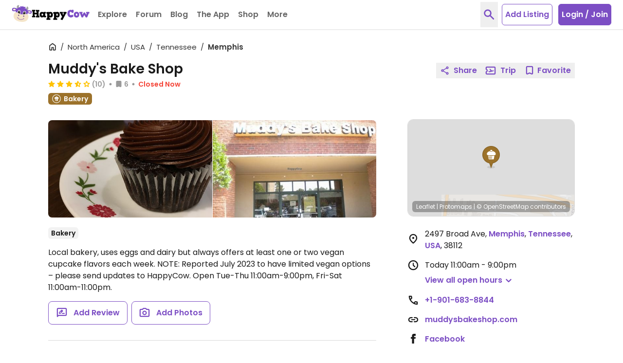

--- FILE ---
content_type: text/css
request_url: https://www.happycow.net/prod/happycow.base.2326.0.0-0.min.css
body_size: 37370
content:
/*!
 * Toastify js 1.12.0
 * https://github.com/apvarun/toastify-js
 * @license MIT licensed
 *
 * Copyright (C) 2018 Varun A P
 */

.toastify {
    padding: 12px 20px;
    color: #ffffff;
    display: inline-block;
    box-shadow: 0 3px 6px -1px rgba(0, 0, 0, 0.12), 0 10px 36px -4px rgba(77, 96, 232, 0.3);
    background: -webkit-linear-gradient(315deg, #73a5ff, #5477f5);
    background: linear-gradient(135deg, #73a5ff, #5477f5);
    position: fixed;
    opacity: 0;
    transition: all 0.4s cubic-bezier(0.215, 0.61, 0.355, 1);
    border-radius: 2px;
    cursor: pointer;
    text-decoration: none;
    max-width: calc(50% - 20px);
    z-index: 2147483647;
}

.toastify.on {
    opacity: 1;
}

.toast-close {
    background: transparent;
    border: 0;
    color: white;
    cursor: pointer;
    font-family: inherit;
    font-size: 1em;
    opacity: 0.4;
    padding: 0 5px;
}

.toastify-right {
    right: 15px;
}

.toastify-left {
    left: 15px;
}

.toastify-top {
    top: -150px;
}

.toastify-bottom {
    bottom: -150px;
}

.toastify-rounded {
    border-radius: 25px;
}

.toastify-avatar {
    width: 1.5em;
    height: 1.5em;
    margin: -7px 5px;
    border-radius: 2px;
}

.toastify-center {
    margin-left: auto;
    margin-right: auto;
    left: 0;
    right: 0;
    max-width: fit-content;
    max-width: -moz-fit-content;
}

@media only screen and (max-width: 360px) {
    .toastify-right, .toastify-left {
        margin-left: auto;
        margin-right: auto;
        left: 0;
        right: 0;
        max-width: fit-content;
    }
}
*,::before,::after{--tw-border-spacing-x:0;--tw-border-spacing-y:0;--tw-translate-x:0;--tw-translate-y:0;--tw-rotate:0;--tw-skew-x:0;--tw-skew-y:0;--tw-scale-x:1;--tw-scale-y:1;--tw-pan-x:;--tw-pan-y:;--tw-pinch-zoom:;--tw-scroll-snap-strictness:proximity;--tw-gradient-from-position:;--tw-gradient-via-position:;--tw-gradient-to-position:;--tw-ordinal:;--tw-slashed-zero:;--tw-numeric-figure:;--tw-numeric-spacing:;--tw-numeric-fraction:;--tw-ring-inset:;--tw-ring-offset-width:0;--tw-ring-offset-color:#fff;--tw-ring-color:rgb(33 150 243 / .5);--tw-ring-offset-shadow:0 0 #0000;--tw-ring-shadow:0 0 #0000;--tw-shadow:0 0 #0000;--tw-shadow-colored:0 0 #0000;--tw-blur:;--tw-brightness:;--tw-contrast:;--tw-grayscale:;--tw-hue-rotate:;--tw-invert:;--tw-saturate:;--tw-sepia:;--tw-drop-shadow:;--tw-backdrop-blur:;--tw-backdrop-brightness:;--tw-backdrop-contrast:;--tw-backdrop-grayscale:;--tw-backdrop-hue-rotate:;--tw-backdrop-invert:;--tw-backdrop-opacity:;--tw-backdrop-saturate:;--tw-backdrop-sepia:;--tw-contain-size:;--tw-contain-layout:;--tw-contain-paint:;--tw-contain-style:}::backdrop{--tw-border-spacing-x:0;--tw-border-spacing-y:0;--tw-translate-x:0;--tw-translate-y:0;--tw-rotate:0;--tw-skew-x:0;--tw-skew-y:0;--tw-scale-x:1;--tw-scale-y:1;--tw-pan-x:;--tw-pan-y:;--tw-pinch-zoom:;--tw-scroll-snap-strictness:proximity;--tw-gradient-from-position:;--tw-gradient-via-position:;--tw-gradient-to-position:;--tw-ordinal:;--tw-slashed-zero:;--tw-numeric-figure:;--tw-numeric-spacing:;--tw-numeric-fraction:;--tw-ring-inset:;--tw-ring-offset-width:0;--tw-ring-offset-color:#fff;--tw-ring-color:rgb(33 150 243 / .5);--tw-ring-offset-shadow:0 0 #0000;--tw-ring-shadow:0 0 #0000;--tw-shadow:0 0 #0000;--tw-shadow-colored:0 0 #0000;--tw-blur:;--tw-brightness:;--tw-contrast:;--tw-grayscale:;--tw-hue-rotate:;--tw-invert:;--tw-saturate:;--tw-sepia:;--tw-drop-shadow:;--tw-backdrop-blur:;--tw-backdrop-brightness:;--tw-backdrop-contrast:;--tw-backdrop-grayscale:;--tw-backdrop-hue-rotate:;--tw-backdrop-invert:;--tw-backdrop-opacity:;--tw-backdrop-saturate:;--tw-backdrop-sepia:;--tw-contain-size:;--tw-contain-layout:;--tw-contain-paint:;--tw-contain-style:}/*! tailwindcss v3.4.18 | MIT License | https://tailwindcss.com
 */*,::before,::after{box-sizing:border-box;border-width:0;border-style:solid;border-color:currentColor}::before,::after{--tw-content:''}html,:host{line-height:1.5;-webkit-text-size-adjust:100%;-moz-tab-size:4;-o-tab-size:4;tab-size:4;font-family:Poppins,sans-serif;font-feature-settings:normal;font-variation-settings:normal;-webkit-tap-highlight-color:transparent}body{margin:0;line-height:inherit}hr{height:0;color:inherit;border-top-width:1px}abbr:where([title]){-webkit-text-decoration:underline dotted;text-decoration:underline dotted}h1,h2,h3,h4,h5,h6{font-size:inherit;font-weight:inherit}a{color:inherit;text-decoration:inherit}b,strong{font-weight:bolder}code,kbd,samp,pre{font-family:ui-monospace,SFMono-Regular,Menlo,Monaco,Consolas,"Liberation Mono","Courier New",monospace;font-feature-settings:normal;font-variation-settings:normal;font-size:1em}small{font-size:80%}sub,sup{font-size:75%;line-height:0;position:relative;vertical-align:baseline}sub{bottom:-0.25em}sup{top:-0.5em}table{text-indent:0;border-color:inherit;border-collapse:collapse}button,input,optgroup,select,textarea{font-family:inherit;font-feature-settings:inherit;font-variation-settings:inherit;font-size:100%;font-weight:inherit;line-height:inherit;letter-spacing:inherit;color:inherit;margin:0;padding:0}button,select{text-transform:none}button,input:where([type='button']),input:where([type='reset']),input:where([type='submit']){-webkit-appearance:button;background-color:transparent;background-image:none}:-moz-focusring{outline:auto}:-moz-ui-invalid{box-shadow:none}progress{vertical-align:baseline}::-webkit-inner-spin-button,::-webkit-outer-spin-button{height:auto}[type='search']{-webkit-appearance:textfield;outline-offset:-2px}::-webkit-search-decoration{-webkit-appearance:none}::-webkit-file-upload-button{-webkit-appearance:button;font:inherit}summary{display:list-item}blockquote,dl,dd,h1,h2,h3,h4,h5,h6,hr,figure,p,pre{margin:0}fieldset{margin:0;padding:0}legend{padding:0}ol,ul,menu{list-style:none;margin:0;padding:0}dialog{padding:0}textarea{resize:vertical}input::-moz-placeholder,textarea::-moz-placeholder{opacity:1;color:#9ca3af}input::placeholder,textarea::placeholder{opacity:1;color:#9ca3af}button,[role="button"]{cursor:pointer}:disabled{cursor:default}img,svg,video,canvas,audio,iframe,embed,object{display:block;vertical-align:middle}img,video{max-width:100%;height:auto}[hidden]:where(:not([hidden="until-found"])){display:none}.\!container{width:100% !important;margin-left:auto !important;margin-right:auto !important}.container{width:100%;margin-left:auto;margin-right:auto}@media(min-width:1200px){.\!container{max-width:1200px !important}.container{max-width:1200px}}.card-listing{height:auto}.card-listing[data-partner="1"]{background-color:#fffcef}.card-listing .card-listing-image[data-placeholder="0"]{height:100%}.card-listing .card-listing-image{width:100%;-o-object-fit:cover;object-fit:cover}.card-listing .card-listing-price{margin-top:-2px}@media(min-resolution:2x){.card-listing .card-listing-price{margin-top:-1px}}.category-label{display:flex;align-items:center}.category-label .category-label-img{margin-right:.125rem}.category-label:not(.text-veg-options) .category-label-img{margin-right:.25rem}.category-label.text-ice-cream .category-label-img,.category-label.text-veg-options .category-label-img{margin-left:-0.25rem}.category-label.text-bakery .category-label-img,.category-label.text-market-vendor .category-label-img,.category-label.text-juice-bar .category-label-img,.category-label.text-catering .category-label-img{margin-top:-0.25rem}.header-floating{position:fixed;top:0;left:0;right:0;display:flex;flex-wrap:nowrap;align-items:center;height:2.5rem;padding-left:1.5rem;padding-right:1.5rem;background-color:#FFF;color:#7c4ec4;box-shadow:0 4px 4px rgba(0,0,0,0.1);z-index:9}.pointer-events-none{pointer-events:none}.pointer-events-auto{pointer-events:auto}.visible{visibility:visible}.invisible{visibility:hidden}.collapse{visibility:collapse}.static{position:static}.fixed{position:fixed}.absolute{position:absolute}.relative{position:relative}.sticky{position:sticky}.inset-0{inset:0}.inset-4{inset:1rem}.inset-x-0{left:0;right:0}.inset-y-0{top:0;bottom:0}.-bottom-\[1\.625rem\]{bottom:-1.625rem}.-bottom-\[29rem\]{bottom:-29rem}.-left-2{left:-0.5rem}.-left-2\.5{left:-0.625rem}.-left-5{left:-1.25rem}.-right-10{right:-2.5rem}.-right-2{right:-0.5rem}.-right-4{right:-1rem}.-right-7{right:-1.75rem}.-top-0\.5{top:-0.125rem}.-top-1{top:-0.25rem}.-top-2{top:-0.5rem}.-top-5{top:-1.25rem}.-top-8{top:-2rem}.-top-\[0\.1875rem\]{top:-0.1875rem}.-top-\[1\.125rem\]{top:-1.125rem}.-top-\[3px\]{top:-3px}.-top-px{top:-1px}.bottom-0{bottom:0}.bottom-2{bottom:.5rem}.bottom-3{bottom:.75rem}.bottom-4{bottom:1rem}.bottom-6{bottom:1.5rem}.bottom-8{bottom:2rem}.left-0{left:0}.left-1\/2{left:50%}.left-14{left:3.5rem}.left-2{left:.5rem}.left-3{left:.75rem}.left-4{left:1rem}.left-\[1\.125rem\]{left:1.125rem}.left-auto{left:auto}.right-0{right:0}.right-1{right:.25rem}.right-1\/2{right:50%}.right-2{right:.5rem}.right-2\.5{right:.625rem}.right-3{right:.75rem}.right-4{right:1rem}.right-5{right:1.25rem}.right-8{right:2rem}.right-auto{right:auto}.right-px{right:1px}.top-0{top:0}.top-1{top:.25rem}.top-1\/2{top:50%}.top-16{top:4rem}.top-2{top:.5rem}.top-2\.5{top:.625rem}.top-28{top:7rem}.top-3{top:.75rem}.top-3\.5{top:.875rem}.top-4{top:1rem}.top-5{top:1.25rem}.top-9{top:2.25rem}.top-\[0\.375rem\]{top:.375rem}.top-\[1\.125rem\]{top:1.125rem}.top-\[17px\]{top:17px}.top-\[70px\]{top:70px}.top-\[71px\]{top:71px}.top-px{top:1px}.isolate{isolation:isolate}.-z-1{z-index:-1}.z-0{z-index:0}.z-1{z-index:1}.z-10{z-index:10}.z-2{z-index:2}.z-20{z-index:20}.z-3{z-index:3}.z-30{z-index:30}.z-4{z-index:4}.z-40{z-index:40}.z-5{z-index:5}.z-50{z-index:50}.z-60{z-index:60}.z-7{z-index:7}.z-8{z-index:8}.z-9{z-index:9}.z-\[11\]{z-index:11}.order-1{order:1}.order-2{order:2}.order-3{order:3}.order-first{order:-9999}.float-left{float:left}.clear-both{clear:both}.-m-1\.5{margin:-0.375rem}.m-0{margin:0}.m-0\.5{margin:.125rem}.m-3{margin:.75rem}.m-6{margin:1.5rem}.m-auto{margin:auto}.-mx-0\.5{margin-left:-0.125rem;margin-right:-0.125rem}.-mx-1{margin-left:-0.25rem;margin-right:-0.25rem}.-mx-1\.5{margin-left:-0.375rem;margin-right:-0.375rem}.-mx-2{margin-left:-0.5rem;margin-right:-0.5rem}.-mx-3{margin-left:-0.75rem;margin-right:-0.75rem}.mx-0\.5{margin-left:.125rem;margin-right:.125rem}.mx-1{margin-left:.25rem;margin-right:.25rem}.mx-1\.5{margin-left:.375rem;margin-right:.375rem}.mx-12{margin-left:3rem;margin-right:3rem}.mx-2{margin-left:.5rem;margin-right:.5rem}.mx-2\.5{margin-left:.625rem;margin-right:.625rem}.mx-3{margin-left:.75rem;margin-right:.75rem}.mx-4{margin-left:1rem;margin-right:1rem}.mx-5{margin-left:1.25rem;margin-right:1.25rem}.mx-8{margin-left:2rem;margin-right:2rem}.mx-auto{margin-left:auto;margin-right:auto}.my-0{margin-top:0;margin-bottom:0}.my-0\.5{margin-top:.125rem;margin-bottom:.125rem}.my-1{margin-top:.25rem;margin-bottom:.25rem}.my-10{margin-top:2.5rem;margin-bottom:2.5rem}.my-12{margin-top:3rem;margin-bottom:3rem}.my-2{margin-top:.5rem;margin-bottom:.5rem}.my-3{margin-top:.75rem;margin-bottom:.75rem}.my-4{margin-top:1rem;margin-bottom:1rem}.my-5{margin-top:1.25rem;margin-bottom:1.25rem}.my-6{margin-top:1.5rem;margin-bottom:1.5rem}.my-7{margin-top:1.75rem;margin-bottom:1.75rem}.my-8{margin-top:2rem;margin-bottom:2rem}.my-auto{margin-top:auto;margin-bottom:auto}.-mb-0\.5{margin-bottom:-0.125rem}.-mb-1{margin-bottom:-0.25rem}.-mb-1\.5{margin-bottom:-0.375rem}.-mb-12{margin-bottom:-3rem}.-mb-2{margin-bottom:-0.5rem}.-mb-3{margin-bottom:-0.75rem}.-mb-4{margin-bottom:-1rem}.-mb-5{margin-bottom:-1.25rem}.-mb-7{margin-bottom:-1.75rem}.-mb-8{margin-bottom:-2rem}.-mb-px{margin-bottom:-1px}.-ml-0\.5{margin-left:-0.125rem}.-ml-1{margin-left:-0.25rem}.-ml-1\.5{margin-left:-0.375rem}.-ml-2{margin-left:-0.5rem}.-ml-3{margin-left:-0.75rem}.-ml-4{margin-left:-1rem}.-ml-5{margin-left:-1.25rem}.-ml-px{margin-left:-1px}.-mr-0\.5{margin-right:-0.125rem}.-mr-1{margin-right:-0.25rem}.-mr-1\.5{margin-right:-0.375rem}.-mr-2{margin-right:-0.5rem}.-mr-2\.5{margin-right:-0.625rem}.-mr-3{margin-right:-0.75rem}.-mr-5{margin-right:-1.25rem}.-mr-px{margin-right:-1px}.-mt-0\.5{margin-top:-0.125rem}.-mt-1{margin-top:-0.25rem}.-mt-1\.5{margin-top:-0.375rem}.-mt-12{margin-top:-3rem}.-mt-2{margin-top:-0.5rem}.-mt-3{margin-top:-0.75rem}.-mt-4{margin-top:-1rem}.-mt-5{margin-top:-1.25rem}.-mt-6{margin-top:-1.5rem}.-mt-7{margin-top:-1.75rem}.-mt-9{margin-top:-2.25rem}.-mt-\[10\.5rem\]{margin-top:-10.5rem}.-mt-\[2\.5rem\]{margin-top:-2.5rem}.-mt-\[2px\]{margin-top:-2px}.-mt-\[3px\]{margin-top:-3px}.-mt-px{margin-top:-1px}.mb-0{margin-bottom:0}.mb-0\.5{margin-bottom:.125rem}.mb-1{margin-bottom:.25rem}.mb-1\.5{margin-bottom:.375rem}.mb-10{margin-bottom:2.5rem}.mb-12{margin-bottom:3rem}.mb-16{margin-bottom:4rem}.mb-2{margin-bottom:.5rem}.mb-24{margin-bottom:6rem}.mb-3{margin-bottom:.75rem}.mb-3\.5{margin-bottom:.875rem}.mb-4{margin-bottom:1rem}.mb-5{margin-bottom:1.25rem}.mb-6{margin-bottom:1.5rem}.mb-7{margin-bottom:1.75rem}.mb-8{margin-bottom:2rem}.mb-9{margin-bottom:2.25rem}.ml-0{margin-left:0}.ml-0\.5{margin-left:.125rem}.ml-1{margin-left:.25rem}.ml-1\.5{margin-left:.375rem}.ml-10{margin-left:2.5rem}.ml-2{margin-left:.5rem}.ml-3{margin-left:.75rem}.ml-4{margin-left:1rem}.ml-5{margin-left:1.25rem}.ml-6{margin-left:1.5rem}.ml-7{margin-left:1.75rem}.ml-\[0\.35rem\]{margin-left:.35rem}.ml-auto{margin-left:auto}.ml-px{margin-left:1px}.mr-0\.5{margin-right:.125rem}.mr-1{margin-right:.25rem}.mr-1\.5{margin-right:.375rem}.mr-2{margin-right:.5rem}.mr-2\.5{margin-right:.625rem}.mr-3{margin-right:.75rem}.mr-3\.5{margin-right:.875rem}.mr-4{margin-right:1rem}.mr-5{margin-right:1.25rem}.mr-6{margin-right:1.5rem}.mr-9{margin-right:2.25rem}.mr-\[5px\]{margin-right:5px}.mr-auto{margin-right:auto}.mr-px{margin-right:1px}.mt-0{margin-top:0}.mt-0\.5{margin-top:.125rem}.mt-1{margin-top:.25rem}.mt-1\.5{margin-top:.375rem}.mt-10{margin-top:2.5rem}.mt-11{margin-top:2.75rem}.mt-12{margin-top:3rem}.mt-14{margin-top:3.5rem}.mt-16{margin-top:4rem}.mt-2{margin-top:.5rem}.mt-2\.5{margin-top:.625rem}.mt-20{margin-top:5rem}.mt-24{margin-top:6rem}.mt-3{margin-top:.75rem}.mt-3\.5{margin-top:.875rem}.mt-32{margin-top:8rem}.mt-4{margin-top:1rem}.mt-5{margin-top:1.25rem}.mt-6{margin-top:1.5rem}.mt-7{margin-top:1.75rem}.mt-8{margin-top:2rem}.mt-9{margin-top:2.25rem}.mt-\[-10px\]{margin-top:-10px}.mt-\[-4px\]{margin-top:-4px}.mt-\[0\.375rem\]{margin-top:.375rem}.mt-\[11px\]{margin-top:11px}.mt-\[2\.25rem\]{margin-top:2.25rem}.mt-\[2px\]{margin-top:2px}.mt-\[3px\]{margin-top:3px}.mt-\[4\.5rem\]{margin-top:4.5rem}.mt-\[5\.75rem\]{margin-top:5.75rem}.mt-\[57px\]{margin-top:57px}.mt-\[6\.25rem\]{margin-top:6.25rem}.mt-\[9px\]{margin-top:9px}.mt-auto{margin-top:auto}.mt-px{margin-top:1px}.line-clamp-1{overflow:hidden;display:-webkit-box;-webkit-box-orient:vertical;-webkit-line-clamp:1}.line-clamp-2{overflow:hidden;display:-webkit-box;-webkit-box-orient:vertical;-webkit-line-clamp:2}.line-clamp-3{overflow:hidden;display:-webkit-box;-webkit-box-orient:vertical;-webkit-line-clamp:3}.line-clamp-4{overflow:hidden;display:-webkit-box;-webkit-box-orient:vertical;-webkit-line-clamp:4}.line-clamp-5{overflow:hidden;display:-webkit-box;-webkit-box-orient:vertical;-webkit-line-clamp:5}.line-clamp-7{overflow:hidden;display:-webkit-box;-webkit-box-orient:vertical;-webkit-line-clamp:7}.block{display:block}.inline-block{display:inline-block}.inline{display:inline}.flex{display:flex}.inline-flex{display:inline-flex}.table{display:table}.flow-root{display:flow-root}.grid{display:grid}.contents{display:contents}.list-item{display:list-item}.\!hidden{display:none !important}.hidden{display:none}.aspect-\[4\/3\]{aspect-ratio:4/3}.aspect-video{aspect-ratio:16 / 9}.size-1\.5{width:.375rem;height:.375rem}.size-12{width:3rem;height:3rem}.size-24{width:6rem;height:6rem}.size-3\.5{width:.875rem;height:.875rem}.size-30{width:7.5rem;height:7.5rem}.size-4{width:1rem;height:1rem}.size-4\.5{width:1.125rem;height:1.125rem}.size-5{width:1.25rem;height:1.25rem}.size-6{width:1.5rem;height:1.5rem}.size-7{width:1.75rem;height:1.75rem}.size-8{width:2rem;height:2rem}.size-9{width:2.25rem;height:2.25rem}.size-\[1\.125rem\]{width:1.125rem;height:1.125rem}.size-\[10\.25rem\]{width:10.25rem;height:10.25rem}.size-\[90px\]{width:90px;height:90px}.h-0{height:0}.h-1{height:.25rem}.h-1\/2{height:50%}.h-10{height:2.5rem}.h-100{height:25rem}.h-11{height:2.75rem}.h-112{height:28rem}.h-12{height:3rem}.h-122{height:30.5rem}.h-13{height:3.25rem}.h-14{height:3.5rem}.h-15{height:3.75rem}.h-16{height:4rem}.h-18{height:4.5rem}.h-2{height:.5rem}.h-2\.5{height:.625rem}.h-20{height:5rem}.h-23{height:5.75rem}.h-24{height:6rem}.h-25{height:6.25rem}.h-26{height:6.5rem}.h-27{height:6.75rem}.h-28{height:7rem}.h-3{height:.75rem}.h-3\.5{height:.875rem}.h-32{height:8rem}.h-37{height:9.25rem}.h-4{height:1rem}.h-4\.5{height:1.125rem}.h-40{height:10rem}.h-41{height:10.25rem}.h-43{height:10.75rem}.h-44{height:11rem}.h-46{height:11.5rem}.h-48{height:12rem}.h-5{height:1.25rem}.h-50{height:12.5rem}.h-52{height:13rem}.h-54{height:13.5rem}.h-56{height:14rem}.h-6{height:1.5rem}.h-60{height:15rem}.h-63{height:15.75rem}.h-64{height:16rem}.h-7{height:1.75rem}.h-72{height:18rem}.h-75{height:18.75rem}.h-8{height:2rem}.h-82{height:20.5rem}.h-88{height:22rem}.h-9{height:2.25rem}.h-\[1088px\]{height:1088px}.h-\[12\.5rem\]{height:12.5rem}.h-\[160px\]{height:160px}.h-\[18px\]{height:18px}.h-\[2\.125rem\]{height:2.125rem}.h-\[26px\]{height:26px}.h-\[30px\]{height:30px}.h-\[32rem\]{height:32rem}.h-\[40rem\]{height:40rem}.h-\[46px\]{height:46px}.h-\[49px\]{height:49px}.h-\[5\.5rem\]{height:5.5rem}.h-\[50px\]{height:50px}.h-\[6\.75rem\]{height:6.75rem}.h-\[60px\]{height:60px}.h-\[620px\]{height:620px}.h-auto{height:auto}.h-fit{height:-moz-fit-content;height:fit-content}.h-full{height:100%}.h-layout-full{height:calc(100vh - 61px)}.h-layout-mobile-full{height:calc(100vh - 71px)}.h-px{height:1px}.h-screen{height:100vh}.max-h-100{max-height:25rem}.max-h-119{max-height:29.75rem}.max-h-15{max-height:3.75rem}.max-h-32{max-height:8rem}.max-h-48{max-height:12rem}.max-h-87{max-height:21.75rem}.max-h-96{max-height:24rem}.max-h-\[12\.5rem\]{max-height:12.5rem}.max-h-\[12rem\]{max-height:12rem}.max-h-\[152px\]{max-height:152px}.max-h-\[18\.25rem\]{max-height:18.25rem}.max-h-\[375px\]{max-height:375px}.max-h-\[5\.75rem\]{max-height:5.75rem}.max-h-\[7\.5rem\]{max-height:7.5rem}.max-h-\[916px\]{max-height:916px}.max-h-full{max-height:100%}.min-h-1{min-height:.25rem}.min-h-10{min-height:2.5rem}.min-h-11{min-height:2.75rem}.min-h-12{min-height:3rem}.min-h-13{min-height:3.25rem}.min-h-14{min-height:3.5rem}.min-h-15{min-height:3.75rem}.min-h-17{min-height:4.25rem}.min-h-31{min-height:7.75rem}.min-h-41{min-height:10.25rem}.min-h-44{min-height:11rem}.min-h-75{min-height:18.75rem}.min-h-8{min-height:2rem}.min-h-\[12rem\]{min-height:12rem}.min-h-\[80px\]{min-height:80px}.min-h-auto{min-height:auto}.min-h-full{min-height:100%}.\!w-\[1090px\]{width:1090px !important}.w-0{width:0}.w-1{width:.25rem}.w-1\/2{width:50%}.w-1\/3{width:33.333333%}.w-1\/4{width:25%}.w-10{width:2.5rem}.w-100{width:25rem}.w-11{width:2.75rem}.w-11\/12{width:91.666667%}.w-12{width:3rem}.w-13{width:3.25rem}.w-14{width:3.5rem}.w-15{width:3.75rem}.w-16{width:4rem}.w-18{width:4.5rem}.w-2{width:.5rem}.w-2\/3{width:66.666667%}.w-2\/4{width:50%}.w-2\/5{width:40%}.w-20{width:5rem}.w-23{width:5.75rem}.w-24{width:6rem}.w-25{width:6.25rem}.w-28{width:7rem}.w-3{width:.75rem}.w-3\.5{width:.875rem}.w-3\/12{width:25%}.w-3\/4{width:75%}.w-3\/5{width:60%}.w-32{width:8rem}.w-34{width:8.5rem}.w-36{width:9rem}.w-37{width:9.25rem}.w-4{width:1rem}.w-4\.5{width:1.125rem}.w-4\/5{width:80%}.w-40{width:10rem}.w-41{width:10.25rem}.w-44{width:11rem}.w-5{width:1.25rem}.w-5\/6{width:83.333333%}.w-50{width:12.5rem}.w-52{width:13rem}.w-55{width:13.75rem}.w-56{width:14rem}.w-6{width:1.5rem}.w-60{width:15rem}.w-62{width:15.5rem}.w-64{width:16rem}.w-68{width:17rem}.w-7{width:1.75rem}.w-72{width:18rem}.w-75{width:18.75rem}.w-8{width:2rem}.w-80{width:20rem}.w-88{width:22rem}.w-9{width:2.25rem}.w-9\/12{width:75%}.w-\[18px\]{width:18px}.w-\[19\.25rem\]{width:19.25rem}.w-\[19\.375rem\]{width:19.375rem}.w-\[19rem\]{width:19rem}.w-\[26px\]{width:26px}.w-\[30px\]{width:30px}.w-\[4\.75rem\]{width:4.75rem}.w-\[50px\]{width:50px}.w-\[8\.25rem\]{width:8.25rem}.w-\[940px\]{width:940px}.w-\[calc\(100\%-1\.75rem\)\]{width:calc(100% - 1.75rem)}.w-\[calc\(100\%-5px\)\]{width:calc(100% - 5px)}.w-auto{width:auto}.w-fit{width:-moz-fit-content;width:fit-content}.w-full{width:100%}.w-screen{width:100vw}.min-w-44{min-width:11rem}.min-w-6{min-width:1.5rem}.min-w-7{min-width:1.75rem}.min-w-75{min-width:18.75rem}.min-w-8{min-width:2rem}.min-w-\[1\.25rem\]{min-width:1.25rem}.min-w-\[105px\]{min-width:105px}.min-w-\[1rem\]{min-width:1rem}.max-w-120{max-width:30rem}.max-w-160{max-width:40rem}.max-w-2xl{max-width:42rem}.max-w-3\/4{max-width:75%}.max-w-32{max-width:8rem}.max-w-36{max-width:9rem}.max-w-37{max-width:9.25rem}.max-w-56{max-width:14rem}.max-w-59{max-width:14.75rem}.max-w-75{max-width:18.75rem}.max-w-82{max-width:20.5rem}.max-w-86{max-width:21.5rem}.max-w-89{max-width:22.25rem}.max-w-92{max-width:23rem}.max-w-93{max-width:23.25rem}.max-w-96{max-width:24rem}.max-w-\[15\.5rem\]{max-width:15.5rem}.max-w-\[19rem\]{max-width:19rem}.max-w-\[216px\]{max-width:216px}.max-w-\[23\.75rem\]{max-width:23.75rem}.max-w-\[25rem\]{max-width:25rem}.max-w-\[320px\]{max-width:320px}.max-w-\[344px\]{max-width:344px}.max-w-\[350px\]{max-width:350px}.max-w-\[365px\]{max-width:365px}.max-w-\[376px\]{max-width:376px}.max-w-\[384px\]{max-width:384px}.max-w-\[396px\]{max-width:396px}.max-w-\[400px\]{max-width:400px}.max-w-\[420px\]{max-width:420px}.max-w-\[500px\]{max-width:500px}.max-w-\[66px\]{max-width:66px}.max-w-\[7\.5rem\]{max-width:7.5rem}.max-w-\[720px\]{max-width:720px}.max-w-\[725px\]{max-width:725px}.max-w-\[880px\]{max-width:880px}.max-w-fit{max-width:-moz-fit-content;max-width:fit-content}.max-w-full{max-width:100%}.max-w-prose{max-width:65ch}.max-w-sm{max-width:24rem}.max-w-xs{max-width:20rem}.flex-0-0-auto{flex:0 0 auto}.flex-1{flex:1}.flex-auto{flex:1 1 auto}.flex-none{flex:none}.flex-shrink{flex-shrink:1}.flex-shrink-0{flex-shrink:0}.shrink{flex-shrink:1}.shrink-0{flex-shrink:0}.flex-grow-0{flex-grow:0}.grow{flex-grow:1}.grow-0{flex-grow:0}.border-collapse{border-collapse:collapse}.-translate-x-1\/2{--tw-translate-x:-50%;transform:translate(var(--tw-translate-x),var(--tw-translate-y)) rotate(var(--tw-rotate)) skewX(var(--tw-skew-x)) skewY(var(--tw-skew-y)) scaleX(var(--tw-scale-x)) scaleY(var(--tw-scale-y))}.-translate-y-1\/2{--tw-translate-y:-50%;transform:translate(var(--tw-translate-x),var(--tw-translate-y)) rotate(var(--tw-rotate)) skewX(var(--tw-skew-x)) skewY(var(--tw-skew-y)) scaleX(var(--tw-scale-x)) scaleY(var(--tw-scale-y))}.-translate-y-full{--tw-translate-y:-100%;transform:translate(var(--tw-translate-x),var(--tw-translate-y)) rotate(var(--tw-rotate)) skewX(var(--tw-skew-x)) skewY(var(--tw-skew-y)) scaleX(var(--tw-scale-x)) scaleY(var(--tw-scale-y))}.translate-x-1\/2{--tw-translate-x:50%;transform:translate(var(--tw-translate-x),var(--tw-translate-y)) rotate(var(--tw-rotate)) skewX(var(--tw-skew-x)) skewY(var(--tw-skew-y)) scaleX(var(--tw-scale-x)) scaleY(var(--tw-scale-y))}.translate-x-full{--tw-translate-x:100%;transform:translate(var(--tw-translate-x),var(--tw-translate-y)) rotate(var(--tw-rotate)) skewX(var(--tw-skew-x)) skewY(var(--tw-skew-y)) scaleX(var(--tw-scale-x)) scaleY(var(--tw-scale-y))}.-rotate-45{--tw-rotate:-45deg;transform:translate(var(--tw-translate-x),var(--tw-translate-y)) rotate(var(--tw-rotate)) skewX(var(--tw-skew-x)) skewY(var(--tw-skew-y)) scaleX(var(--tw-scale-x)) scaleY(var(--tw-scale-y))}.rotate-45{--tw-rotate:45deg;transform:translate(var(--tw-translate-x),var(--tw-translate-y)) rotate(var(--tw-rotate)) skewX(var(--tw-skew-x)) skewY(var(--tw-skew-y)) scaleX(var(--tw-scale-x)) scaleY(var(--tw-scale-y))}.scale-110{--tw-scale-x:1.1;--tw-scale-y:1.1;transform:translate(var(--tw-translate-x),var(--tw-translate-y)) rotate(var(--tw-rotate)) skewX(var(--tw-skew-x)) skewY(var(--tw-skew-y)) scaleX(var(--tw-scale-x)) scaleY(var(--tw-scale-y))}.scale-90{--tw-scale-x:.9;--tw-scale-y:.9;transform:translate(var(--tw-translate-x),var(--tw-translate-y)) rotate(var(--tw-rotate)) skewX(var(--tw-skew-x)) skewY(var(--tw-skew-y)) scaleX(var(--tw-scale-x)) scaleY(var(--tw-scale-y))}.scale-95{--tw-scale-x:.95;--tw-scale-y:.95;transform:translate(var(--tw-translate-x),var(--tw-translate-y)) rotate(var(--tw-rotate)) skewX(var(--tw-skew-x)) skewY(var(--tw-skew-y)) scaleX(var(--tw-scale-x)) scaleY(var(--tw-scale-y))}.transform{transform:translate(var(--tw-translate-x),var(--tw-translate-y)) rotate(var(--tw-rotate)) skewX(var(--tw-skew-x)) skewY(var(--tw-skew-y)) scaleX(var(--tw-scale-x)) scaleY(var(--tw-scale-y))}@keyframes spin{to{transform:rotate(360deg)}}.animate-spin{animation:spin 1s linear infinite}.cursor-default{cursor:default}.cursor-not-allowed{cursor:not-allowed}.cursor-pointer{cursor:pointer}.select-all{-webkit-user-select:all;-moz-user-select:all;user-select:all}.resize-none{resize:none}.resize{resize:both}.snap-x{scroll-snap-type:x var(--tw-scroll-snap-strictness)}.snap-mandatory{--tw-scroll-snap-strictness:mandatory}.snap-center{scroll-snap-align:center}.scroll-mt-20{scroll-margin-top:5rem}.scroll-mt-32{scroll-margin-top:8rem}.list-inside{list-style-position:inside}.list-decimal{list-style-type:decimal}.list-disc{list-style-type:disc}.appearance-none{-webkit-appearance:none;-moz-appearance:none;appearance:none}.break-inside-avoid{-moz-column-break-inside:avoid;break-inside:avoid}.grid-cols-1{grid-template-columns:repeat(1,minmax(0,1fr))}.grid-cols-2{grid-template-columns:repeat(2,minmax(0,1fr))}.grid-cols-3{grid-template-columns:repeat(3,minmax(0,1fr))}.grid-cols-4{grid-template-columns:repeat(4,minmax(0,1fr))}.grid-cols-5{grid-template-columns:repeat(5,minmax(0,1fr))}.grid-cols-\[repeat\(auto-fill\2c _minmax\(239px\2c _1fr\)\)\]{grid-template-columns:repeat(auto-fill,minmax(239px,1fr))}.flex-row{flex-direction:row}.flex-col{flex-direction:column}.flex-col-reverse{flex-direction:column-reverse}.flex-wrap{flex-wrap:wrap}.flex-nowrap{flex-wrap:nowrap}.content-center{align-content:center}.content-start{align-content:flex-start}.items-start{align-items:flex-start}.items-end{align-items:flex-end}.items-center{align-items:center}.items-baseline{align-items:baseline}.justify-start{justify-content:flex-start}.justify-end{justify-content:flex-end}.justify-center{justify-content:center}.justify-between{justify-content:space-between}.justify-around{justify-content:space-around}.gap-1{gap:.25rem}.gap-2{gap:.5rem}.gap-2\.5{gap:.625rem}.gap-3{gap:.75rem}.gap-4{gap:1rem}.gap-5{gap:1.25rem}.gap-6{gap:1.5rem}.gap-8{gap:2rem}.gap-\[0\.844rem\]{gap:.844rem}.gap-x-1{-moz-column-gap:.25rem;column-gap:.25rem}.gap-x-3{-moz-column-gap:.75rem;column-gap:.75rem}.gap-x-4{-moz-column-gap:1rem;column-gap:1rem}.gap-x-px{-moz-column-gap:1px;column-gap:1px}.gap-y-2\.5{row-gap:.625rem}.gap-y-4{row-gap:1rem}.gap-y-5{row-gap:1.25rem}.gap-y-6{row-gap:1.5rem}.gap-y-8{row-gap:2rem}.gap-y-9{row-gap:2.25rem}.-space-x-1\.5>:not([hidden]) ~ :not([hidden]){--tw-space-x-reverse:0;margin-right:calc(-0.375rem * var(--tw-space-x-reverse));margin-left:calc(-0.375rem * calc(1 - var(--tw-space-x-reverse)))}.-space-x-2>:not([hidden]) ~ :not([hidden]){--tw-space-x-reverse:0;margin-right:calc(-0.5rem * var(--tw-space-x-reverse));margin-left:calc(-0.5rem * calc(1 - var(--tw-space-x-reverse)))}.space-x-0\.5>:not([hidden]) ~ :not([hidden]){--tw-space-x-reverse:0;margin-right:calc(0.125rem * var(--tw-space-x-reverse));margin-left:calc(0.125rem * calc(1 - var(--tw-space-x-reverse)))}.space-x-1>:not([hidden]) ~ :not([hidden]){--tw-space-x-reverse:0;margin-right:calc(0.25rem * var(--tw-space-x-reverse));margin-left:calc(0.25rem * calc(1 - var(--tw-space-x-reverse)))}.space-x-1\.5>:not([hidden]) ~ :not([hidden]){--tw-space-x-reverse:0;margin-right:calc(0.375rem * var(--tw-space-x-reverse));margin-left:calc(0.375rem * calc(1 - var(--tw-space-x-reverse)))}.space-x-10>:not([hidden]) ~ :not([hidden]){--tw-space-x-reverse:0;margin-right:calc(2.5rem * var(--tw-space-x-reverse));margin-left:calc(2.5rem * calc(1 - var(--tw-space-x-reverse)))}.space-x-2>:not([hidden]) ~ :not([hidden]){--tw-space-x-reverse:0;margin-right:calc(0.5rem * var(--tw-space-x-reverse));margin-left:calc(0.5rem * calc(1 - var(--tw-space-x-reverse)))}.space-x-2\.5>:not([hidden]) ~ :not([hidden]){--tw-space-x-reverse:0;margin-right:calc(0.625rem * var(--tw-space-x-reverse));margin-left:calc(0.625rem * calc(1 - var(--tw-space-x-reverse)))}.space-x-3>:not([hidden]) ~ :not([hidden]){--tw-space-x-reverse:0;margin-right:calc(0.75rem * var(--tw-space-x-reverse));margin-left:calc(0.75rem * calc(1 - var(--tw-space-x-reverse)))}.space-x-4>:not([hidden]) ~ :not([hidden]){--tw-space-x-reverse:0;margin-right:calc(1rem * var(--tw-space-x-reverse));margin-left:calc(1rem * calc(1 - var(--tw-space-x-reverse)))}.space-x-5>:not([hidden]) ~ :not([hidden]){--tw-space-x-reverse:0;margin-right:calc(1.25rem * var(--tw-space-x-reverse));margin-left:calc(1.25rem * calc(1 - var(--tw-space-x-reverse)))}.space-x-7>:not([hidden]) ~ :not([hidden]){--tw-space-x-reverse:0;margin-right:calc(1.75rem * var(--tw-space-x-reverse));margin-left:calc(1.75rem * calc(1 - var(--tw-space-x-reverse)))}.space-x-9>:not([hidden]) ~ :not([hidden]){--tw-space-x-reverse:0;margin-right:calc(2.25rem * var(--tw-space-x-reverse));margin-left:calc(2.25rem * calc(1 - var(--tw-space-x-reverse)))}.space-x-px>:not([hidden]) ~ :not([hidden]){--tw-space-x-reverse:0;margin-right:calc(1px * var(--tw-space-x-reverse));margin-left:calc(1px * calc(1 - var(--tw-space-x-reverse)))}.space-y-0>:not([hidden]) ~ :not([hidden]){--tw-space-y-reverse:0;margin-top:calc(0px * calc(1 - var(--tw-space-y-reverse)));margin-bottom:calc(0px * var(--tw-space-y-reverse))}.space-y-0\.5>:not([hidden]) ~ :not([hidden]){--tw-space-y-reverse:0;margin-top:calc(0.125rem * calc(1 - var(--tw-space-y-reverse)));margin-bottom:calc(0.125rem * var(--tw-space-y-reverse))}.space-y-1>:not([hidden]) ~ :not([hidden]){--tw-space-y-reverse:0;margin-top:calc(0.25rem * calc(1 - var(--tw-space-y-reverse)));margin-bottom:calc(0.25rem * var(--tw-space-y-reverse))}.space-y-1\.5>:not([hidden]) ~ :not([hidden]){--tw-space-y-reverse:0;margin-top:calc(0.375rem * calc(1 - var(--tw-space-y-reverse)));margin-bottom:calc(0.375rem * var(--tw-space-y-reverse))}.space-y-2>:not([hidden]) ~ :not([hidden]){--tw-space-y-reverse:0;margin-top:calc(0.5rem * calc(1 - var(--tw-space-y-reverse)));margin-bottom:calc(0.5rem * var(--tw-space-y-reverse))}.space-y-2\.5>:not([hidden]) ~ :not([hidden]){--tw-space-y-reverse:0;margin-top:calc(0.625rem * calc(1 - var(--tw-space-y-reverse)));margin-bottom:calc(0.625rem * var(--tw-space-y-reverse))}.space-y-3>:not([hidden]) ~ :not([hidden]){--tw-space-y-reverse:0;margin-top:calc(0.75rem * calc(1 - var(--tw-space-y-reverse)));margin-bottom:calc(0.75rem * var(--tw-space-y-reverse))}.space-y-4>:not([hidden]) ~ :not([hidden]){--tw-space-y-reverse:0;margin-top:calc(1rem * calc(1 - var(--tw-space-y-reverse)));margin-bottom:calc(1rem * var(--tw-space-y-reverse))}.space-y-5>:not([hidden]) ~ :not([hidden]){--tw-space-y-reverse:0;margin-top:calc(1.25rem * calc(1 - var(--tw-space-y-reverse)));margin-bottom:calc(1.25rem * var(--tw-space-y-reverse))}.space-y-6>:not([hidden]) ~ :not([hidden]){--tw-space-y-reverse:0;margin-top:calc(1.5rem * calc(1 - var(--tw-space-y-reverse)));margin-bottom:calc(1.5rem * var(--tw-space-y-reverse))}.space-y-7>:not([hidden]) ~ :not([hidden]){--tw-space-y-reverse:0;margin-top:calc(1.75rem * calc(1 - var(--tw-space-y-reverse)));margin-bottom:calc(1.75rem * var(--tw-space-y-reverse))}.space-y-8>:not([hidden]) ~ :not([hidden]){--tw-space-y-reverse:0;margin-top:calc(2rem * calc(1 - var(--tw-space-y-reverse)));margin-bottom:calc(2rem * var(--tw-space-y-reverse))}.space-y-9>:not([hidden]) ~ :not([hidden]){--tw-space-y-reverse:0;margin-top:calc(2.25rem * calc(1 - var(--tw-space-y-reverse)));margin-bottom:calc(2.25rem * var(--tw-space-y-reverse))}.space-y-\[1\.075rem\]>:not([hidden]) ~ :not([hidden]){--tw-space-y-reverse:0;margin-top:calc(1.075rem * calc(1 - var(--tw-space-y-reverse)));margin-bottom:calc(1.075rem * var(--tw-space-y-reverse))}.space-y-px>:not([hidden]) ~ :not([hidden]){--tw-space-y-reverse:0;margin-top:calc(1px * calc(1 - var(--tw-space-y-reverse)));margin-bottom:calc(1px * var(--tw-space-y-reverse))}.divide-x>:not([hidden]) ~ :not([hidden]){--tw-divide-x-reverse:0;border-right-width:calc(1px * var(--tw-divide-x-reverse));border-left-width:calc(1px * calc(1 - var(--tw-divide-x-reverse)))}.divide-y>:not([hidden]) ~ :not([hidden]){--tw-divide-y-reverse:0;border-top-width:calc(1px * calc(1 - var(--tw-divide-y-reverse)));border-bottom-width:calc(1px * var(--tw-divide-y-reverse))}.divide-gray-200>:not([hidden]) ~ :not([hidden]){--tw-divide-opacity:1;border-color:rgb(229 229 229 / var(--tw-divide-opacity,1))}.divide-gray-300>:not([hidden]) ~ :not([hidden]){--tw-divide-opacity:1;border-color:rgb(217 217 217 / var(--tw-divide-opacity,1))}.divide-primary-100>:not([hidden]) ~ :not([hidden]){--tw-divide-opacity:1;border-color:rgb(242 238 250 / var(--tw-divide-opacity,1))}.self-center{align-self:center}.justify-self-center{justify-self:center}.overflow-hidden{overflow:hidden}.overflow-x-auto{overflow-x:auto}.overflow-y-auto{overflow-y:auto}.overflow-x-hidden{overflow-x:hidden}.overflow-y-hidden{overflow-y:hidden}.overflow-x-scroll{overflow-x:scroll}.overflow-y-scroll{overflow-y:scroll}.truncate{overflow:hidden;text-overflow:ellipsis;white-space:nowrap}.text-ellipsis{text-overflow:ellipsis}.hyphens-auto{hyphens:auto}.break-words{overflow-wrap:break-word}.break-all{word-break:break-all}.rounded{border-radius:.25rem}.rounded-2xl{border-radius:1rem}.rounded-\[1\.25rem\]{border-radius:1.25rem}.rounded-\[20px\]{border-radius:20px}.rounded-full{border-radius:9999px}.rounded-lg{border-radius:.5rem}.rounded-md{border-radius:.375rem}.rounded-sm{border-radius:.125rem}.rounded-xl{border-radius:.75rem}.rounded-b{border-bottom-right-radius:.25rem;border-bottom-left-radius:.25rem}.rounded-b-lg{border-bottom-right-radius:.5rem;border-bottom-left-radius:.5rem}.rounded-b-md{border-bottom-right-radius:.375rem;border-bottom-left-radius:.375rem}.rounded-b-xl{border-bottom-right-radius:.75rem;border-bottom-left-radius:.75rem}.rounded-l-full{border-top-left-radius:9999px;border-bottom-left-radius:9999px}.rounded-l-lg{border-top-left-radius:.5rem;border-bottom-left-radius:.5rem}.rounded-l-md{border-top-left-radius:.375rem;border-bottom-left-radius:.375rem}.rounded-l-none{border-top-left-radius:0;border-bottom-left-radius:0}.rounded-r-full{border-top-right-radius:9999px;border-bottom-right-radius:9999px}.rounded-r-md{border-top-right-radius:.375rem;border-bottom-right-radius:.375rem}.rounded-t{border-top-left-radius:.25rem;border-top-right-radius:.25rem}.rounded-t-lg{border-top-left-radius:.5rem;border-top-right-radius:.5rem}.rounded-t-md{border-top-left-radius:.375rem;border-top-right-radius:.375rem}.rounded-t-xl{border-top-left-radius:.75rem;border-top-right-radius:.75rem}.rounded-bl{border-bottom-left-radius:.25rem}.rounded-bl-2xl{border-bottom-left-radius:1rem}.rounded-bl-md{border-bottom-left-radius:.375rem}.rounded-br-2xl{border-bottom-right-radius:1rem}.rounded-br-md{border-bottom-right-radius:.375rem}.rounded-br-xl{border-bottom-right-radius:.75rem}.rounded-tl{border-top-left-radius:.25rem}.rounded-tl-md{border-top-left-radius:.375rem}.rounded-tr-md{border-top-right-radius:.375rem}.border{border-width:1px}.border-0{border-width:0}.border-2{border-width:2px}.border-4{border-width:4px}.border-b{border-bottom-width:1px}.border-b-2{border-bottom-width:2px}.border-b-4{border-bottom-width:4px}.border-b-\[3px\]{border-bottom-width:3px}.border-l{border-left-width:1px}.border-l-4{border-left-width:4px}.border-r{border-right-width:1px}.border-r-2{border-right-width:2px}.border-t{border-top-width:1px}.border-t-2{border-top-width:2px}.border-t-4{border-top-width:4px}.border-dashed{border-style:dashed}.border-none{border-style:none}.border-\[rgba\(0\2c 0\2c 0\2c 0\.1\)\]{border-color:rgba(0,0,0,0.1)}.border-bakery{--tw-border-opacity:1;border-color:rgb(156 114 43 / var(--tw-border-opacity,1))}.border-black\/10{border-color:rgb(0 0 0 / .1)}.border-black\/20{border-color:rgb(0 0 0 / .2)}.border-blue-200{--tw-border-opacity:1;border-color:rgb(144 202 249 / var(--tw-border-opacity,1))}.border-catering{--tw-border-opacity:1;border-color:rgb(35 175 160 / var(--tw-border-opacity,1))}.border-chains{--tw-border-opacity:1;border-color:rgb(190 61 64 / var(--tw-border-opacity,1))}.border-coffee-tea{--tw-border-opacity:1;border-color:rgb(194 121 0 / var(--tw-border-opacity,1))}.border-cyan-500{--tw-border-opacity:1;border-color:rgb(79 194 214 / var(--tw-border-opacity,1))}.border-delivery{--tw-border-opacity:1;border-color:rgb(120 170 9 / var(--tw-border-opacity,1))}.border-farmers-market{--tw-border-opacity:1;border-color:rgb(205 68 0 / var(--tw-border-opacity,1))}.border-food-truck{--tw-border-opacity:1;border-color:rgb(181 105 246 / var(--tw-border-opacity,1))}.border-gray-100{--tw-border-opacity:1;border-color:rgb(242 242 242 / var(--tw-border-opacity,1))}.border-gray-200{--tw-border-opacity:1;border-color:rgb(229 229 229 / var(--tw-border-opacity,1))}.border-gray-300{--tw-border-opacity:1;border-color:rgb(217 217 217 / var(--tw-border-opacity,1))}.border-gray-500{--tw-border-opacity:1;border-color:rgb(154 154 154 / var(--tw-border-opacity,1))}.border-gray-600{--tw-border-opacity:1;border-color:rgb(102 102 102 / var(--tw-border-opacity,1))}.border-green-300{--tw-border-opacity:1;border-color:rgb(129 199 132 / var(--tw-border-opacity,1))}.border-green-900{--tw-border-opacity:1;border-color:rgb(40 137 65 / var(--tw-border-opacity,1))}.border-health-food-store{--tw-border-opacity:1;border-color:rgb(181 153 5 / var(--tw-border-opacity,1))}.border-herbivore{--tw-border-opacity:1;border-color:rgb(35 175 160 / var(--tw-border-opacity,1))}.border-hotel{--tw-border-opacity:1;border-color:rgb(30 133 162 / var(--tw-border-opacity,1))}.border-ice-cream{--tw-border-opacity:1;border-color:rgb(239 68 127 / var(--tw-border-opacity,1))}.border-juice-bar{--tw-border-opacity:1;border-color:rgb(251 176 64 / var(--tw-border-opacity,1))}.border-market-vendor{--tw-border-opacity:1;border-color:rgb(45 57 151 / var(--tw-border-opacity,1))}.border-orange-500{--tw-border-opacity:1;border-color:rgb(251 176 64 / var(--tw-border-opacity,1))}.border-org{--tw-border-opacity:1;border-color:rgb(143 51 136 / var(--tw-border-opacity,1))}.border-other{--tw-border-opacity:1;border-color:rgb(55 117 197 / var(--tw-border-opacity,1))}.border-primary-100{--tw-border-opacity:1;border-color:rgb(242 238 250 / var(--tw-border-opacity,1))}.border-primary-200{--tw-border-opacity:1;border-color:rgb(168 141 209 / var(--tw-border-opacity,1))}.border-primary-500{--tw-border-opacity:1;border-color:rgb(124 78 196 / var(--tw-border-opacity,1))}.border-primary-500\/20{border-color:rgb(124 78 196 / .2)}.border-raw{--tw-border-opacity:1;border-color:rgb(120 170 9 / var(--tw-border-opacity,1))}.border-red-500{--tw-border-opacity:1;border-color:rgb(244 67 54 / var(--tw-border-opacity,1))}.border-spa{--tw-border-opacity:1;border-color:rgb(79 194 214 / var(--tw-border-opacity,1))}.border-store{--tw-border-opacity:1;border-color:rgb(181 153 5 / var(--tw-border-opacity,1))}.border-transparent{border-color:transparent}.border-veg-options{--tw-border-opacity:1;border-color:rgb(220 93 92 / var(--tw-border-opacity,1))}.border-vegan{--tw-border-opacity:1;border-color:rgb(33 130 13 / var(--tw-border-opacity,1))}.border-vegan-professional{--tw-border-opacity:1;border-color:rgb(0 103 57 / var(--tw-border-opacity,1))}.border-vegan-store{--tw-border-opacity:1;border-color:rgb(33 130 13 / var(--tw-border-opacity,1))}.border-vegetarian{--tw-border-opacity:1;border-color:rgb(138 32 145 / var(--tw-border-opacity,1))}.border-white{--tw-border-opacity:1;border-color:rgb(255 255 255 / var(--tw-border-opacity,1))}.border-white\/30{border-color:rgb(255 255 255 / .3)}.border-b-transparent{border-bottom-color:transparent}.border-t-transparent{border-top-color:transparent}.border-opacity-100{--tw-border-opacity:1}.bg-\[\#3F74BA\]{--tw-bg-opacity:1;background-color:rgb(63 116 186 / var(--tw-bg-opacity,1))}.bg-\[\#553090\]{--tw-bg-opacity:1;background-color:rgb(85 48 144 / var(--tw-bg-opacity,1))}.bg-\[\#808080\]\/40{background-color:rgb(128 128 128 / .4)}.bg-\[\#A6DCD8\]{--tw-bg-opacity:1;background-color:rgb(166 220 216 / var(--tw-bg-opacity,1))}.bg-\[\#C3EFCF\]{--tw-bg-opacity:1;background-color:rgb(195 239 207 / var(--tw-bg-opacity,1))}.bg-\[\#E6DEF7\]{--tw-bg-opacity:1;background-color:rgb(230 222 247 / var(--tw-bg-opacity,1))}.bg-\[\#E8E0F5\]{--tw-bg-opacity:1;background-color:rgb(232 224 245 / var(--tw-bg-opacity,1))}.bg-\[\#ef447f\]{--tw-bg-opacity:1;background-color:rgb(239 68 127 / var(--tw-bg-opacity,1))}.bg-\[\#f1fafc\]{--tw-bg-opacity:1;background-color:rgb(241 250 252 / var(--tw-bg-opacity,1))}.bg-\[\#f2edf9\]{--tw-bg-opacity:1;background-color:rgb(242 237 249 / var(--tw-bg-opacity,1))}.bg-\[\#f2f1f6\]{--tw-bg-opacity:1;background-color:rgb(242 241 246 / var(--tw-bg-opacity,1))}.bg-\[\#f4f3f7\]{--tw-bg-opacity:1;background-color:rgb(244 243 247 / var(--tw-bg-opacity,1))}.bg-\[\#f5f9ef\]{--tw-bg-opacity:1;background-color:rgb(245 249 239 / var(--tw-bg-opacity,1))}.bg-\[\#faf8ff\]{--tw-bg-opacity:1;background-color:rgb(250 248 255 / var(--tw-bg-opacity,1))}.bg-\[\#fafdfe\]{--tw-bg-opacity:1;background-color:rgb(250 253 254 / var(--tw-bg-opacity,1))}.bg-\[\#fbfdf9\]{--tw-bg-opacity:1;background-color:rgb(251 253 249 / var(--tw-bg-opacity,1))}.bg-\[\#fff9d6\]{--tw-bg-opacity:1;background-color:rgb(255 249 214 / var(--tw-bg-opacity,1))}.bg-\[\#fff9f0\]{--tw-bg-opacity:1;background-color:rgb(255 249 240 / var(--tw-bg-opacity,1))}.bg-\[\#fffdf9\]{--tw-bg-opacity:1;background-color:rgb(255 253 249 / var(--tw-bg-opacity,1))}.bg-activist{--tw-bg-opacity:1;background-color:rgb(186 3 0 / var(--tw-bg-opacity,1))}.bg-alive{--tw-bg-opacity:1;background-color:rgb(92 184 93 / var(--tw-bg-opacity,1))}.bg-apple{--tw-bg-opacity:1;background-color:rgb(0 0 0 / var(--tw-bg-opacity,1))}.bg-artist{--tw-bg-opacity:1;background-color:rgb(66 63 255 / var(--tw-bg-opacity,1))}.bg-athlete{--tw-bg-opacity:1;background-color:rgb(17 140 177 / var(--tw-bg-opacity,1))}.bg-bakery{--tw-bg-opacity:1;background-color:rgb(156 114 43 / var(--tw-bg-opacity,1))}.bg-bakery-100{--tw-bg-opacity:1;background-color:rgb(235 226 212 / var(--tw-bg-opacity,1))}.bg-bakery-50{--tw-bg-opacity:1;background-color:rgb(245 240 233 / var(--tw-bg-opacity,1))}.bg-black{--tw-bg-opacity:1;background-color:rgb(0 0 0 / var(--tw-bg-opacity,1))}.bg-black\/25{background-color:rgb(0 0 0 / .25)}.bg-black\/30{background-color:rgb(0 0 0 / .3)}.bg-black\/40{background-color:rgb(0 0 0 / .4)}.bg-blogger{--tw-bg-opacity:1;background-color:rgb(252 164 44 / var(--tw-bg-opacity,1))}.bg-blue-500{--tw-bg-opacity:1;background-color:rgb(33 150 243 / var(--tw-bg-opacity,1))}.bg-blue-600{--tw-bg-opacity:1;background-color:rgb(30 136 229 / var(--tw-bg-opacity,1))}.bg-carousel-control{background-color:rgba(0,0,0,0.20)}.bg-catering{--tw-bg-opacity:1;background-color:rgb(35 175 160 / var(--tw-bg-opacity,1))}.bg-catering-100{--tw-bg-opacity:1;background-color:rgb(211 239 236 / var(--tw-bg-opacity,1))}.bg-catering-50{--tw-bg-opacity:1;background-color:rgb(233 247 245 / var(--tw-bg-opacity,1))}.bg-chains{--tw-bg-opacity:1;background-color:rgb(190 61 64 / var(--tw-bg-opacity,1))}.bg-chef{--tw-bg-opacity:1;background-color:rgb(255 106 0 / var(--tw-bg-opacity,1))}.bg-coffee-tea{--tw-bg-opacity:1;background-color:rgb(194 121 0 / var(--tw-bg-opacity,1))}.bg-coffee-tea-100{--tw-bg-opacity:1;background-color:rgb(242 228 204 / var(--tw-bg-opacity,1))}.bg-coffee-tea-50{--tw-bg-opacity:1;background-color:rgb(248 241 229 / var(--tw-bg-opacity,1))}.bg-cyan-100{--tw-bg-opacity:1;background-color:rgb(206 238 244 / var(--tw-bg-opacity,1))}.bg-cyan-500{--tw-bg-opacity:1;background-color:rgb(79 194 214 / var(--tw-bg-opacity,1))}.bg-cyan-500\/10{background-color:rgb(79 194 214 / .1)}.bg-cyan-500\/20{background-color:rgb(79 194 214 / .2)}.bg-dancer{--tw-bg-opacity:1;background-color:rgb(252 34 81 / var(--tw-bg-opacity,1))}.bg-delivery{--tw-bg-opacity:1;background-color:rgb(120 170 9 / var(--tw-bg-opacity,1))}.bg-delivery-100{--tw-bg-opacity:1;background-color:rgb(228 238 205 / var(--tw-bg-opacity,1))}.bg-delivery-50{--tw-bg-opacity:1;background-color:rgb(241 246 230 / var(--tw-bg-opacity,1))}.bg-designer{--tw-bg-opacity:1;background-color:rgb(224 47 167 / var(--tw-bg-opacity,1))}.bg-developer{--tw-bg-opacity:1;background-color:rgb(87 116 223 / var(--tw-bg-opacity,1))}.bg-digital-nomad{--tw-bg-opacity:1;background-color:rgb(176 103 29 / var(--tw-bg-opacity,1))}.bg-entrepreneur{--tw-bg-opacity:1;background-color:rgb(14 184 222 / var(--tw-bg-opacity,1))}.bg-environmentalist{--tw-bg-opacity:1;background-color:rgb(196 217 40 / var(--tw-bg-opacity,1))}.bg-ethical-vegan{--tw-bg-opacity:1;background-color:rgb(27 224 98 / var(--tw-bg-opacity,1))}.bg-facebook{--tw-bg-opacity:1;background-color:rgb(57 117 233 / var(--tw-bg-opacity,1))}.bg-farmers-market{--tw-bg-opacity:1;background-color:rgb(205 68 0 / var(--tw-bg-opacity,1))}.bg-farmers-market-100{--tw-bg-opacity:1;background-color:rgb(245 217 204 / var(--tw-bg-opacity,1))}.bg-farmers-market-50{--tw-bg-opacity:1;background-color:rgb(250 236 229 / var(--tw-bg-opacity,1))}.bg-food-truck{--tw-bg-opacity:1;background-color:rgb(181 105 246 / var(--tw-bg-opacity,1))}.bg-food-truck-100{--tw-bg-opacity:1;background-color:rgb(240 225 253 / var(--tw-bg-opacity,1))}.bg-food-truck-50{--tw-bg-opacity:1;background-color:rgb(247 240 254 / var(--tw-bg-opacity,1))}.bg-foodie{--tw-bg-opacity:1;background-color:rgb(224 71 0 / var(--tw-bg-opacity,1))}.bg-fruitarian{--tw-bg-opacity:1;background-color:rgb(205 68 0 / var(--tw-bg-opacity,1))}.bg-google{--tw-bg-opacity:1;background-color:rgb(66 133 244 / var(--tw-bg-opacity,1))}.bg-gray-100{--tw-bg-opacity:1;background-color:rgb(242 242 242 / var(--tw-bg-opacity,1))}.bg-gray-200{--tw-bg-opacity:1;background-color:rgb(229 229 229 / var(--tw-bg-opacity,1))}.bg-gray-300{--tw-bg-opacity:1;background-color:rgb(217 217 217 / var(--tw-bg-opacity,1))}.bg-gray-600{--tw-bg-opacity:1;background-color:rgb(102 102 102 / var(--tw-bg-opacity,1))}.bg-gray-600\/10{background-color:rgb(102 102 102 / .1)}.bg-gray-700{--tw-bg-opacity:1;background-color:rgb(63 63 63 / var(--tw-bg-opacity,1))}.bg-gray-800{--tw-bg-opacity:1;background-color:rgb(52 52 52 / var(--tw-bg-opacity,1))}.bg-gray-900{--tw-bg-opacity:1;background-color:rgb(33 33 33 / var(--tw-bg-opacity,1))}.bg-green-300{--tw-bg-opacity:1;background-color:rgb(129 199 132 / var(--tw-bg-opacity,1))}.bg-green-500{--tw-bg-opacity:1;background-color:rgb(76 175 80 / var(--tw-bg-opacity,1))}.bg-green-700{--tw-bg-opacity:1;background-color:rgb(56 142 60 / var(--tw-bg-opacity,1))}.bg-green-900{--tw-bg-opacity:1;background-color:rgb(40 137 65 / var(--tw-bg-opacity,1))}.bg-healer{--tw-bg-opacity:1;background-color:rgb(0 163 255 / var(--tw-bg-opacity,1))}.bg-health-food-store{--tw-bg-opacity:1;background-color:rgb(181 153 5 / var(--tw-bg-opacity,1))}.bg-health-food-store-100{--tw-bg-opacity:1;background-color:rgb(240 234 205 / var(--tw-bg-opacity,1))}.bg-health-food-store-50{--tw-bg-opacity:1;background-color:rgb(247 244 230 / var(--tw-bg-opacity,1))}.bg-herbivore{--tw-bg-opacity:1;background-color:rgb(35 175 160 / var(--tw-bg-opacity,1))}.bg-historical{--tw-bg-opacity:1;background-color:rgb(0 0 0 / var(--tw-bg-opacity,1))}.bg-hotel{--tw-bg-opacity:1;background-color:rgb(30 133 162 / var(--tw-bg-opacity,1))}.bg-hotel-100{--tw-bg-opacity:1;background-color:rgb(210 230 236 / var(--tw-bg-opacity,1))}.bg-hotel-50{--tw-bg-opacity:1;background-color:rgb(232 242 245 / var(--tw-bg-opacity,1))}.bg-ice-cream{--tw-bg-opacity:1;background-color:rgb(239 68 127 / var(--tw-bg-opacity,1))}.bg-ice-cream-100{--tw-bg-opacity:1;background-color:rgb(251 217 229 / var(--tw-bg-opacity,1))}.bg-ice-cream-50{--tw-bg-opacity:1;background-color:rgb(253 236 242 / var(--tw-bg-opacity,1))}.bg-indigo-700{--tw-bg-opacity:1;background-color:rgb(48 63 159 / var(--tw-bg-opacity,1))}.bg-journalist{--tw-bg-opacity:1;background-color:rgb(2 67 177 / var(--tw-bg-opacity,1))}.bg-juice-bar{--tw-bg-opacity:1;background-color:rgb(251 176 64 / var(--tw-bg-opacity,1))}.bg-juice-bar-100{--tw-bg-opacity:1;background-color:rgb(254 239 216 / var(--tw-bg-opacity,1))}.bg-juice-bar-50{--tw-bg-opacity:1;background-color:rgb(254 247 235 / var(--tw-bg-opacity,1))}.bg-lgbtq{--tw-bg-opacity:1;background-color:rgb(255 31 228 / var(--tw-bg-opacity,1))}.bg-market-vendor{--tw-bg-opacity:1;background-color:rgb(45 57 151 / var(--tw-bg-opacity,1))}.bg-market-vendor-100{--tw-bg-opacity:1;background-color:rgb(213 215 234 / var(--tw-bg-opacity,1))}.bg-market-vendor-50{--tw-bg-opacity:1;background-color:rgb(234 235 244 / var(--tw-bg-opacity,1))}.bg-mostly-vegetarian{--tw-bg-opacity:1;background-color:rgb(156 114 43 / var(--tw-bg-opacity,1))}.bg-musician{--tw-bg-opacity:1;background-color:rgb(228 205 12 / var(--tw-bg-opacity,1))}.bg-newsletter{--tw-bg-opacity:1;background-color:rgb(244 249 241 / var(--tw-bg-opacity,1))}.bg-non-vegetarian{--tw-bg-opacity:1;background-color:rgb(55 117 197 / var(--tw-bg-opacity,1))}.bg-nutritionist{--tw-bg-opacity:1;background-color:rgb(136 227 28 / var(--tw-bg-opacity,1))}.bg-orange-100{--tw-bg-opacity:1;background-color:rgb(255 248 237 / var(--tw-bg-opacity,1))}.bg-orange-500{--tw-bg-opacity:1;background-color:rgb(251 176 64 / var(--tw-bg-opacity,1))}.bg-orange-500\/10{background-color:rgb(251 176 64 / .1)}.bg-orange-500\/20{background-color:rgb(251 176 64 / .2)}.bg-orange-600{--tw-bg-opacity:1;background-color:rgb(255 153 0 / var(--tw-bg-opacity,1))}.bg-org{--tw-bg-opacity:1;background-color:rgb(143 51 136 / var(--tw-bg-opacity,1))}.bg-org-100{--tw-bg-opacity:1;background-color:rgb(232 214 231 / var(--tw-bg-opacity,1))}.bg-org-50{--tw-bg-opacity:1;background-color:rgb(243 234 243 / var(--tw-bg-opacity,1))}.bg-other{--tw-bg-opacity:1;background-color:rgb(55 117 197 / var(--tw-bg-opacity,1))}.bg-other-100{--tw-bg-opacity:1;background-color:rgb(215 227 243 / var(--tw-bg-opacity,1))}.bg-other-50{--tw-bg-opacity:1;background-color:rgb(235 241 249 / var(--tw-bg-opacity,1))}.bg-pinterest{--tw-bg-opacity:1;background-color:rgb(189 8 28 / var(--tw-bg-opacity,1))}.bg-primary-100{--tw-bg-opacity:1;background-color:rgb(242 238 250 / var(--tw-bg-opacity,1))}.bg-primary-300{--tw-bg-opacity:1;background-color:rgb(144 105 205 / var(--tw-bg-opacity,1))}.bg-primary-500{--tw-bg-opacity:1;background-color:rgb(124 78 196 / var(--tw-bg-opacity,1))}.bg-primary-500\/15{background-color:rgb(124 78 196 / .15)}.bg-primary-700{--tw-bg-opacity:1;background-color:rgb(86 54 137 / var(--tw-bg-opacity,1))}.bg-professional{--tw-bg-opacity:1;background-color:rgb(156 108 255 / var(--tw-bg-opacity,1))}.bg-raw{--tw-bg-opacity:1;background-color:rgb(120 170 9 / var(--tw-bg-opacity,1))}.bg-red-500{--tw-bg-opacity:1;background-color:rgb(244 67 54 / var(--tw-bg-opacity,1))}.bg-red-600{--tw-bg-opacity:1;background-color:rgb(229 57 53 / var(--tw-bg-opacity,1))}.bg-rumored{--tw-bg-opacity:1;background-color:rgb(89 89 89 / var(--tw-bg-opacity,1))}.bg-runner{--tw-bg-opacity:1;background-color:rgb(39 210 231 / var(--tw-bg-opacity,1))}.bg-spa{--tw-bg-opacity:1;background-color:rgb(79 194 214 / var(--tw-bg-opacity,1))}.bg-spa-100{--tw-bg-opacity:1;background-color:rgb(219 242 246 / var(--tw-bg-opacity,1))}.bg-spa-50{--tw-bg-opacity:1;background-color:rgb(237 248 250 / var(--tw-bg-opacity,1))}.bg-spiritual{--tw-bg-opacity:1;background-color:rgb(182 0 239 / var(--tw-bg-opacity,1))}.bg-straight-edge{--tw-bg-opacity:1;background-color:rgb(70 70 70 / var(--tw-bg-opacity,1))}.bg-teacher{--tw-bg-opacity:1;background-color:rgb(255 118 113 / var(--tw-bg-opacity,1))}.bg-transparent{background-color:transparent}.bg-traveller{--tw-bg-opacity:1;background-color:rgb(0 189 185 / var(--tw-bg-opacity,1))}.bg-twitter-x{--tw-bg-opacity:1;background-color:rgb(0 0 0 / var(--tw-bg-opacity,1))}.bg-veg-options{--tw-bg-opacity:1;background-color:rgb(220 93 92 / var(--tw-bg-opacity,1))}.bg-veg-options-100{--tw-bg-opacity:1;background-color:rgb(248 222 222 / var(--tw-bg-opacity,1))}.bg-veg-options-50{--tw-bg-opacity:1;background-color:rgb(251 238 238 / var(--tw-bg-opacity,1))}.bg-vegan{--tw-bg-opacity:1;background-color:rgb(33 130 13 / var(--tw-bg-opacity,1))}.bg-vegan-100{--tw-bg-opacity:1;background-color:rgb(210 230 206 / var(--tw-bg-opacity,1))}.bg-vegan-50{--tw-bg-opacity:1;background-color:rgb(232 242 230 / var(--tw-bg-opacity,1))}.bg-vegan-professional{--tw-bg-opacity:1;background-color:rgb(0 103 57 / var(--tw-bg-opacity,1))}.bg-vegan-professional-100{--tw-bg-opacity:1;background-color:rgb(204 224 215 / var(--tw-bg-opacity,1))}.bg-vegan-professional-50{--tw-bg-opacity:1;background-color:rgb(229 239 235 / var(--tw-bg-opacity,1))}.bg-vegan-store{--tw-bg-opacity:1;background-color:rgb(33 130 13 / var(--tw-bg-opacity,1))}.bg-vegan-store-100{--tw-bg-opacity:1;background-color:rgb(210 230 206 / var(--tw-bg-opacity,1))}.bg-vegan-store-50{--tw-bg-opacity:1;background-color:rgb(232 242 230 / var(--tw-bg-opacity,1))}.bg-vegan\/10{background-color:rgb(33 130 13 / .1)}.bg-vegan\/20{background-color:rgb(33 130 13 / .2)}.bg-veganuarian{--tw-bg-opacity:1;background-color:rgb(245 40 120 / var(--tw-bg-opacity,1))}.bg-veganuary-pink-500{--tw-bg-opacity:1;background-color:rgb(247 83 147 / var(--tw-bg-opacity,1))}.bg-veganuary-pink-700{--tw-bg-opacity:1;background-color:rgb(245 40 120 / var(--tw-bg-opacity,1))}.bg-veganuary-purple-500{--tw-bg-opacity:1;background-color:rgb(125 89 206 / var(--tw-bg-opacity,1))}.bg-veganuary-purple-700{--tw-bg-opacity:1;background-color:rgb(92 44 166 / var(--tw-bg-opacity,1))}.bg-vegetarian{--tw-bg-opacity:1;background-color:rgb(138 32 145 / var(--tw-bg-opacity,1))}.bg-vegetarian-100{--tw-bg-opacity:1;background-color:rgb(231 210 233 / var(--tw-bg-opacity,1))}.bg-vegetarian-50{--tw-bg-opacity:1;background-color:rgb(243 232 244 / var(--tw-bg-opacity,1))}.bg-vlogger{--tw-bg-opacity:1;background-color:rgb(0 198 255 / var(--tw-bg-opacity,1))}.bg-wfpb{--tw-bg-opacity:1;background-color:rgb(25 161 19 / var(--tw-bg-opacity,1))}.bg-white{--tw-bg-opacity:1;background-color:rgb(255 255 255 / var(--tw-bg-opacity,1))}.bg-white\/20{background-color:rgb(255 255 255 / .2)}.bg-writer{--tw-bg-opacity:1;background-color:rgb(64 112 255 / var(--tw-bg-opacity,1))}.bg-yellow-300{--tw-bg-opacity:1;background-color:rgb(255 241 118 / var(--tw-bg-opacity,1))}.bg-yogi{--tw-bg-opacity:1;background-color:rgb(144 19 254 / var(--tw-bg-opacity,1))}.bg-youtube{--tw-bg-opacity:1;background-color:rgb(205 32 31 / var(--tw-bg-opacity,1))}.bg-opacity-25{--tw-bg-opacity:.25}.bg-opacity-50{--tw-bg-opacity:.5}.bg-opacity-75{--tw-bg-opacity:.75}.bg-gradient-friend{background-image:linear-gradient(135deg,#ee8442 0,#ed5451 100%)}.bg-gradient-instagram{background-image:linear-gradient(130deg,#78458f,#f25546)}.bg-gradient-promotion{background-image:linear-gradient(89deg,#8055c5 -0.04%,#ce51ed 99.96%)}.bg-gradient-top-rated{background-image:linear-gradient(91.47deg,#fb0 0,#ee8442 100%)}.bg-gradient-veganuary-text{background-image:linear-gradient(297.05deg,#6464db 1.17%,#b15ee0 98.43%)}.bg-promoted-bakery{background-image:linear-gradient(var(--promoted-gradient-angle),#9c722a 0,#edb57e 50.54%,#7c4ec4 100%)}.bg-promoted-catering{background-image:linear-gradient(var(--promoted-gradient-angle),#20ae9f 4%,#8ad391 53.02%,#7c4ec4 100%)}.bg-promoted-coffee-tea{background-image:linear-gradient(var(--promoted-gradient-angle),#c27900 0,#fbc329 49.9%,#7c4ec4 100%)}.bg-promoted-delivery{background-image:linear-gradient(var(--promoted-gradient-angle),#77ab41 0,#4bceb1 49.37%,#7c4ec4 100%)}.bg-promoted-farmers-market{background-image:linear-gradient(var(--promoted-gradient-angle),#cc4826 0,#fa750f 52.35%,#7c4ec4 100%)}.bg-promoted-food-truck{background-image:linear-gradient(var(--promoted-gradient-angle),#b569f5 0,#ef447f 50.07%,#7c4ec4 100%)}.bg-promoted-health-food-store{background-image:linear-gradient(var(--promoted-gradient-angle),#d6b728 0,#8ad391 50.25%,#7c4ec4 100%)}.bg-promoted-hotel{background-image:linear-gradient(var(--promoted-gradient-angle),#2285a2 0,#4fc2d6 50.43%,#89288f 100%)}.bg-promoted-ice-cream{background-image:linear-gradient(var(--promoted-gradient-angle),#ef447f 0,#9c8ef7 47.9%,#89288f 100%)}.bg-promoted-juice-bar{background-image:linear-gradient(var(--promoted-gradient-angle),#fbb040 0,#f1592a 48.91%,#7c4ec4 100%)}.bg-promoted-market-vendor{background-image:linear-gradient(var(--promoted-gradient-angle),#2d3997 0,#4fc2d6 50.6%,#7c4ec4 100%)}.bg-promoted-org{background-image:linear-gradient(var(--promoted-gradient-angle),#3f74ba 0,#4bceb1 49.43%,#7c4ec4 100%)}.bg-promoted-other{background-image:linear-gradient(var(--promoted-gradient-angle),#295b9e 22.37%,#79e0e6 98.68%)}.bg-promoted-spa{background-image:linear-gradient(var(--promoted-gradient-angle),#4fc2d6 0,#43ebc7 50.05%,#7c4ec4 100%)}.bg-promoted-veg-options{background-image:linear-gradient(var(--promoted-gradient-angle),#dc5d5c 0,#fbb040 50.08%,#7c4ec4 100%)}.bg-promoted-vegan{background-image:linear-gradient(var(--promoted-gradient-angle),#268b42 0,#4fc2d6 53.13%,#7c4ec4 100%)}.bg-promoted-vegan-professional{background-image:linear-gradient(var(--promoted-gradient-angle),#006739 0,#2996fa 48.98%,#7c4ec4 100%)}.bg-promoted-vegan-store{background-image:linear-gradient(var(--promoted-gradient-angle),#4d9141 0,#fbc329 53.97%,#7c4ec4 100%)}.bg-promoted-vegetarian{background-image:linear-gradient(var(--promoted-gradient-angle),#89288f 3.77%,#4fc2d6 58.98%,#7c4ec4 100%)}.bg-\[length\:100px\]{background-size:100px}.bg-\[length\:20px\]{background-size:20px}.bg-\[length\:28px\]{background-size:28px}.bg-\[length\:32px\]{background-size:32px}.bg-\[length\:60px\]{background-size:60px}.bg-cover{background-size:cover}.bg-clip-text{-webkit-background-clip:text;background-clip:text}.bg-center{background-position:center}.bg-top{background-position:top}.bg-no-repeat{background-repeat:no-repeat}.fill-primary-100{fill:#f2eefa}.object-contain{-o-object-fit:contain;object-fit:contain}.object-cover{-o-object-fit:cover;object-fit:cover}.object-none{-o-object-fit:none;object-fit:none}.object-center{-o-object-position:center;object-position:center}.p-0{padding:0}.p-0\.5{padding:.125rem}.p-1{padding:.25rem}.p-1\.5{padding:.375rem}.p-10{padding:2.5rem}.p-2{padding:.5rem}.p-2\.5{padding:.625rem}.p-3{padding:.75rem}.p-4{padding:1rem}.p-5{padding:1.25rem}.p-6{padding:1.5rem}.p-avatar{padding:.125rem}.px-0{padding-left:0;padding-right:0}.px-0\.5{padding-left:.125rem;padding-right:.125rem}.px-1{padding-left:.25rem;padding-right:.25rem}.px-1\.5{padding-left:.375rem;padding-right:.375rem}.px-10{padding-left:2.5rem;padding-right:2.5rem}.px-12{padding-left:3rem;padding-right:3rem}.px-2{padding-left:.5rem;padding-right:.5rem}.px-2\.5{padding-left:.625rem;padding-right:.625rem}.px-3{padding-left:.75rem;padding-right:.75rem}.px-3\.5{padding-left:.875rem;padding-right:.875rem}.px-4{padding-left:1rem;padding-right:1rem}.px-5{padding-left:1.25rem;padding-right:1.25rem}.px-6{padding-left:1.5rem;padding-right:1.5rem}.px-8{padding-left:2rem;padding-right:2rem}.px-9{padding-left:2.25rem;padding-right:2.25rem}.px-\[3\%\]{padding-left:3%;padding-right:3%}.py-0{padding-top:0;padding-bottom:0}.py-0\.5{padding-top:.125rem;padding-bottom:.125rem}.py-1{padding-top:.25rem;padding-bottom:.25rem}.py-1\.5{padding-top:.375rem;padding-bottom:.375rem}.py-10{padding-top:2.5rem;padding-bottom:2.5rem}.py-12{padding-top:3rem;padding-bottom:3rem}.py-14{padding-top:3.5rem;padding-bottom:3.5rem}.py-2{padding-top:.5rem;padding-bottom:.5rem}.py-2\.5{padding-top:.625rem;padding-bottom:.625rem}.py-20{padding-top:5rem;padding-bottom:5rem}.py-3{padding-top:.75rem;padding-bottom:.75rem}.py-3\.5{padding-top:.875rem;padding-bottom:.875rem}.py-4{padding-top:1rem;padding-bottom:1rem}.py-5{padding-top:1.25rem;padding-bottom:1.25rem}.py-6{padding-top:1.5rem;padding-bottom:1.5rem}.py-7{padding-top:1.75rem;padding-bottom:1.75rem}.py-8{padding-top:2rem;padding-bottom:2rem}.py-9{padding-top:2.25rem;padding-bottom:2.25rem}.py-px{padding-top:1px;padding-bottom:1px}.pb-0{padding-bottom:0}.pb-0\.5{padding-bottom:.125rem}.pb-1{padding-bottom:.25rem}.pb-1\.5{padding-bottom:.375rem}.pb-10{padding-bottom:2.5rem}.pb-12{padding-bottom:3rem}.pb-14{padding-bottom:3.5rem}.pb-16{padding-bottom:4rem}.pb-2{padding-bottom:.5rem}.pb-2\.5{padding-bottom:.625rem}.pb-20{padding-bottom:5rem}.pb-3{padding-bottom:.75rem}.pb-3\.5{padding-bottom:.875rem}.pb-4{padding-bottom:1rem}.pb-5{padding-bottom:1.25rem}.pb-6{padding-bottom:1.5rem}.pb-7{padding-bottom:1.75rem}.pb-8{padding-bottom:2rem}.pb-9{padding-bottom:2.25rem}.pl-0{padding-left:0}.pl-0\.5{padding-left:.125rem}.pl-1{padding-left:.25rem}.pl-1\.5{padding-left:.375rem}.pl-10{padding-left:2.5rem}.pl-12{padding-left:3rem}.pl-2{padding-left:.5rem}.pl-2\.5{padding-left:.625rem}.pl-3{padding-left:.75rem}.pl-4{padding-left:1rem}.pl-5{padding-left:1.25rem}.pl-8{padding-left:2rem}.pl-9{padding-left:2.25rem}.pr-0{padding-right:0}.pr-1{padding-right:.25rem}.pr-1\.5{padding-right:.375rem}.pr-10{padding-right:2.5rem}.pr-16{padding-right:4rem}.pr-2{padding-right:.5rem}.pr-2\.5{padding-right:.625rem}.pr-24{padding-right:6rem}.pr-3{padding-right:.75rem}.pr-3\.5{padding-right:.875rem}.pr-32{padding-right:8rem}.pr-4{padding-right:1rem}.pr-5{padding-right:1.25rem}.pr-6{padding-right:1.5rem}.pr-7{padding-right:1.75rem}.pr-8{padding-right:2rem}.pr-9{padding-right:2.25rem}.pt-0{padding-top:0}.pt-0\.5{padding-top:.125rem}.pt-1{padding-top:.25rem}.pt-1\.5{padding-top:.375rem}.pt-10{padding-top:2.5rem}.pt-12{padding-top:3rem}.pt-14{padding-top:3.5rem}.pt-16{padding-top:4rem}.pt-2{padding-top:.5rem}.pt-2\.5{padding-top:.625rem}.pt-20{padding-top:5rem}.pt-3{padding-top:.75rem}.pt-3\.5{padding-top:.875rem}.pt-4{padding-top:1rem}.pt-5{padding-top:1.25rem}.pt-52{padding-top:13rem}.pt-6{padding-top:1.5rem}.pt-7{padding-top:1.75rem}.pt-8{padding-top:2rem}.pt-9{padding-top:2.25rem}.pt-\[132\%\]{padding-top:132%}.pt-px{padding-top:1px}.text-left{text-align:left}.text-center{text-align:center}.text-right{text-align:right}.align-top{vertical-align:top}.align-middle{vertical-align:middle}.text-2\.5xl{font-size:1.625rem}.text-2xl{font-size:1.5rem}.text-2xs{font-size:.65rem}.text-3\.5xl{font-size:2rem}.text-3xl{font-size:1.875rem}.text-4xl{font-size:2.25rem}.text-4xs{font-size:.35rem}.text-5xl{font-size:3rem}.text-\[0\.8125rem\]{font-size:.8125rem}.text-\[0\.9375rem\]{font-size:.9375rem}.text-\[1\.375rem\]{font-size:1.375rem}.text-\[1\.5625rem\]{font-size:1.5625rem}.text-\[1\.875rem\]{font-size:1.875rem}.text-\[10px\]{font-size:10px}.text-\[13px\]{font-size:13px}.text-\[2\.125rem\]{font-size:2.125rem}.text-\[2\.1875rem\]{font-size:2.1875rem}.text-\[28px\]{font-size:28px}.text-base{font-size:1rem}.text-lg{font-size:1.125rem}.text-sm{font-size:.875rem}.text-xl{font-size:1.25rem}.text-xs{font-size:.75rem}.font-bold{font-weight:600}.font-extrabold{font-weight:700}.font-medium{font-weight:500}.font-normal{font-weight:400}.uppercase{text-transform:uppercase}.lowercase{text-transform:lowercase}.capitalize{text-transform:capitalize}.italic{font-style:italic}.not-italic{font-style:normal}.leading-10{line-height:2.5rem}.leading-5{line-height:1.25rem}.leading-7{line-height:1.75rem}.leading-\[1\.125\]{line-height:1.125}.leading-\[1\.3\]{line-height:1.3}.leading-\[1\.6\]{line-height:1.6}.leading-\[1\.7\]{line-height:1.7}.leading-loose{line-height:2}.leading-none{line-height:1}.leading-normal{line-height:1.5}.leading-relaxed{line-height:1.625}.leading-snug{line-height:1.375}.leading-tight{line-height:1.25}.\!text-primary-500{--tw-text-opacity:1 !important;color:rgb(124 78 196 / var(--tw-text-opacity,1)) !important}.\!text-white{--tw-text-opacity:1 !important;color:rgb(255 255 255 / var(--tw-text-opacity,1)) !important}.text-\[\#C1ABE3\]{--tw-text-opacity:1;color:rgb(193 171 227 / var(--tw-text-opacity,1))}.text-bakery{--tw-text-opacity:1;color:rgb(156 114 43 / var(--tw-text-opacity,1))}.text-base-500{--tw-text-opacity:1;color:rgb(26 26 26 / var(--tw-text-opacity,1))}.text-base-500\/70{color:rgb(26 26 26 / .7)}.text-black{--tw-text-opacity:1;color:rgb(0 0 0 / var(--tw-text-opacity,1))}.text-blue-500{--tw-text-opacity:1;color:rgb(33 150 243 / var(--tw-text-opacity,1))}.text-catering{--tw-text-opacity:1;color:rgb(35 175 160 / var(--tw-text-opacity,1))}.text-coffee-tea{--tw-text-opacity:1;color:rgb(194 121 0 / var(--tw-text-opacity,1))}.text-cyan-500{--tw-text-opacity:1;color:rgb(79 194 214 / var(--tw-text-opacity,1))}.text-cyan-500\/70{color:rgb(79 194 214 / .7)}.text-delivery{--tw-text-opacity:1;color:rgb(120 170 9 / var(--tw-text-opacity,1))}.text-facebook{--tw-text-opacity:1;color:rgb(57 117 233 / var(--tw-text-opacity,1))}.text-farmers-market{--tw-text-opacity:1;color:rgb(205 68 0 / var(--tw-text-opacity,1))}.text-food-truck{--tw-text-opacity:1;color:rgb(181 105 246 / var(--tw-text-opacity,1))}.text-gray-100{--tw-text-opacity:1;color:rgb(242 242 242 / var(--tw-text-opacity,1))}.text-gray-300{--tw-text-opacity:1;color:rgb(217 217 217 / var(--tw-text-opacity,1))}.text-gray-500{--tw-text-opacity:1;color:rgb(154 154 154 / var(--tw-text-opacity,1))}.text-gray-600{--tw-text-opacity:1;color:rgb(102 102 102 / var(--tw-text-opacity,1))}.text-gray-700{--tw-text-opacity:1;color:rgb(63 63 63 / var(--tw-text-opacity,1))}.text-gray-800{--tw-text-opacity:1;color:rgb(52 52 52 / var(--tw-text-opacity,1))}.text-gray-900{--tw-text-opacity:1;color:rgb(33 33 33 / var(--tw-text-opacity,1))}.text-green-500{--tw-text-opacity:1;color:rgb(76 175 80 / var(--tw-text-opacity,1))}.text-green-700{--tw-text-opacity:1;color:rgb(56 142 60 / var(--tw-text-opacity,1))}.text-green-800{--tw-text-opacity:1;color:rgb(46 125 50 / var(--tw-text-opacity,1))}.text-green-900{--tw-text-opacity:1;color:rgb(40 137 65 / var(--tw-text-opacity,1))}.text-health-food-store{--tw-text-opacity:1;color:rgb(181 153 5 / var(--tw-text-opacity,1))}.text-herbivore{--tw-text-opacity:1;color:rgb(35 175 160 / var(--tw-text-opacity,1))}.text-hotel{--tw-text-opacity:1;color:rgb(30 133 162 / var(--tw-text-opacity,1))}.text-ice-cream{--tw-text-opacity:1;color:rgb(239 68 127 / var(--tw-text-opacity,1))}.text-indigo-600{--tw-text-opacity:1;color:rgb(57 73 171 / var(--tw-text-opacity,1))}.text-juice-bar{--tw-text-opacity:1;color:rgb(251 176 64 / var(--tw-text-opacity,1))}.text-market-vendor{--tw-text-opacity:1;color:rgb(45 57 151 / var(--tw-text-opacity,1))}.text-muted{--tw-text-opacity:1;color:rgb(102 102 102 / var(--tw-text-opacity,1))}.text-orange-500{--tw-text-opacity:1;color:rgb(251 176 64 / var(--tw-text-opacity,1))}.text-orange-500\/70{color:rgb(251 176 64 / .7)}.text-orange-600{--tw-text-opacity:1;color:rgb(255 153 0 / var(--tw-text-opacity,1))}.text-org{--tw-text-opacity:1;color:rgb(143 51 136 / var(--tw-text-opacity,1))}.text-other{--tw-text-opacity:1;color:rgb(55 117 197 / var(--tw-text-opacity,1))}.text-primary-500{--tw-text-opacity:1;color:rgb(124 78 196 / var(--tw-text-opacity,1))}.text-primary-700{--tw-text-opacity:1;color:rgb(86 54 137 / var(--tw-text-opacity,1))}.text-raw{--tw-text-opacity:1;color:rgb(120 170 9 / var(--tw-text-opacity,1))}.text-red-500{--tw-text-opacity:1;color:rgb(244 67 54 / var(--tw-text-opacity,1))}.text-red-600{--tw-text-opacity:1;color:rgb(229 57 53 / var(--tw-text-opacity,1))}.text-spa{--tw-text-opacity:1;color:rgb(79 194 214 / var(--tw-text-opacity,1))}.text-store{--tw-text-opacity:1;color:rgb(181 153 5 / var(--tw-text-opacity,1))}.text-transparent{color:transparent}.text-twitter-x{--tw-text-opacity:1;color:rgb(0 0 0 / var(--tw-text-opacity,1))}.text-veg-options{--tw-text-opacity:1;color:rgb(220 93 92 / var(--tw-text-opacity,1))}.text-vegan{--tw-text-opacity:1;color:rgb(33 130 13 / var(--tw-text-opacity,1))}.text-vegan-professional{--tw-text-opacity:1;color:rgb(0 103 57 / var(--tw-text-opacity,1))}.text-vegan-store{--tw-text-opacity:1;color:rgb(33 130 13 / var(--tw-text-opacity,1))}.text-vegan\/70{color:rgb(33 130 13 / .7)}.text-veganuary-gray-400{--tw-text-opacity:1;color:rgb(102 102 102 / var(--tw-text-opacity,1))}.text-veganuary-gray-700{--tw-text-opacity:1;color:rgb(44 47 50 / var(--tw-text-opacity,1))}.text-veganuary-pink-500{--tw-text-opacity:1;color:rgb(247 83 147 / var(--tw-text-opacity,1))}.text-veganuary-pink-700{--tw-text-opacity:1;color:rgb(245 40 120 / var(--tw-text-opacity,1))}.text-veganuary-purple-500{--tw-text-opacity:1;color:rgb(125 89 206 / var(--tw-text-opacity,1))}.text-veganuary-purple-700{--tw-text-opacity:1;color:rgb(92 44 166 / var(--tw-text-opacity,1))}.text-veganuary-purple-800{--tw-text-opacity:1;color:rgb(73 43 144 / var(--tw-text-opacity,1))}.text-vegetarian{--tw-text-opacity:1;color:rgb(138 32 145 / var(--tw-text-opacity,1))}.text-white{--tw-text-opacity:1;color:rgb(255 255 255 / var(--tw-text-opacity,1))}.text-white\/70{color:rgb(255 255 255 / .7)}.text-yellow-500{--tw-text-opacity:1;color:rgb(255 194 0 / var(--tw-text-opacity,1))}.text-opacity-50{--tw-text-opacity:.5}.underline{text-decoration-line:underline}.line-through{text-decoration-line:line-through}.decoration-dashed{text-decoration-style:dashed}.decoration-1{text-decoration-thickness:1px}.underline-offset-\[6px\]{text-underline-offset:6px}.antialiased{-webkit-font-smoothing:antialiased;-moz-osx-font-smoothing:grayscale}.placeholder-base-color::-moz-placeholder{--tw-placeholder-opacity:1;color:rgb(154 154 154 / var(--tw-placeholder-opacity,1))}.placeholder-base-color::placeholder{--tw-placeholder-opacity:1;color:rgb(154 154 154 / var(--tw-placeholder-opacity,1))}.opacity-0{opacity:0}.opacity-100{opacity:1}.opacity-25{opacity:.25}.opacity-30{opacity:.3}.opacity-35{opacity:.35}.opacity-50{opacity:.5}.opacity-65{opacity:.65}.opacity-70{opacity:.7}.opacity-75{opacity:.75}.opacity-85{opacity:.85}.shadow{--tw-shadow:0 1px 3px 0 rgb(0 0 0 / .1),0 1px 2px -1px rgb(0 0 0 / .1);--tw-shadow-colored:0 1px 3px 0 var(--tw-shadow-color),0 1px 2px -1px var(--tw-shadow-color);box-shadow:var(--tw-ring-offset-shadow,0 0 #0000),var(--tw-ring-shadow,0 0 #0000),var(--tw-shadow)}.shadow-\[0_0_15px_0_rgba\(0\2c 0\2c 0\2c 0\.15\)\]{--tw-shadow:0 0 15px 0 rgba(0,0,0,0.15);--tw-shadow-colored:0 0 15px 0 var(--tw-shadow-color);box-shadow:var(--tw-ring-offset-shadow,0 0 #0000),var(--tw-ring-shadow,0 0 #0000),var(--tw-shadow)}.shadow-\[0_4px_10px_0_rgba\(0\2c 0\2c 0\2c 0\.1\)\]{--tw-shadow:0 4px 10px 0 rgba(0,0,0,0.1);--tw-shadow-colored:0 4px 10px 0 var(--tw-shadow-color);box-shadow:var(--tw-ring-offset-shadow,0 0 #0000),var(--tw-ring-shadow,0 0 #0000),var(--tw-shadow)}.shadow-\[0_4px_10px_rgba\(0\2c 0\2c 0\2c 0\.15\)\]{--tw-shadow:0 4px 10px rgba(0,0,0,0.15);--tw-shadow-colored:0 4px 10px var(--tw-shadow-color);box-shadow:var(--tw-ring-offset-shadow,0 0 #0000),var(--tw-ring-shadow,0 0 #0000),var(--tw-shadow)}.shadow-\[0_4px_15px_rgba\(0\2c 0\2c 0\2c 0\.15\)\]{--tw-shadow:0 4px 15px rgba(0,0,0,0.15);--tw-shadow-colored:0 4px 15px var(--tw-shadow-color);box-shadow:var(--tw-ring-offset-shadow,0 0 #0000),var(--tw-ring-shadow,0 0 #0000),var(--tw-shadow)}.shadow-\[0_4px_20px_rgba\(0\2c 0\2c 0\2c 0\.15\)\]{--tw-shadow:0 4px 20px rgba(0,0,0,0.15);--tw-shadow-colored:0 4px 20px var(--tw-shadow-color);box-shadow:var(--tw-ring-offset-shadow,0 0 #0000),var(--tw-ring-shadow,0 0 #0000),var(--tw-shadow)}.shadow-\[0_4px_4px_0_rgba\(0\2c 0\2c 0\2c 0\.25\)\]{--tw-shadow:0 4px 4px 0 rgba(0,0,0,0.25);--tw-shadow-colored:0 4px 4px 0 var(--tw-shadow-color);box-shadow:var(--tw-ring-offset-shadow,0 0 #0000),var(--tw-ring-shadow,0 0 #0000),var(--tw-shadow)}.shadow-action-dropdown{--tw-shadow:0 0 16px rgba(0,0,0,0.12);--tw-shadow-colored:0 0 16px var(--tw-shadow-color);box-shadow:var(--tw-ring-offset-shadow,0 0 #0000),var(--tw-ring-shadow,0 0 #0000),var(--tw-shadow)}.shadow-alert{--tw-shadow:0 0 12px rgba(0,0,0,0.08);--tw-shadow-colored:0 0 12px var(--tw-shadow-color);box-shadow:var(--tw-ring-offset-shadow,0 0 #0000),var(--tw-ring-shadow,0 0 #0000),var(--tw-shadow)}.shadow-btn-map{--tw-shadow:0 0 3px 2px rgba(0,0,0,0.2);--tw-shadow-colored:0 0 3px 2px var(--tw-shadow-color);box-shadow:var(--tw-ring-offset-shadow,0 0 #0000),var(--tw-ring-shadow,0 0 #0000),var(--tw-shadow)}.shadow-card-large{--tw-shadow:0 0 40px rgba(0,0,0,0.08);--tw-shadow-colored:0 0 40px var(--tw-shadow-color);box-shadow:var(--tw-ring-offset-shadow,0 0 #0000),var(--tw-ring-shadow,0 0 #0000),var(--tw-shadow)}.shadow-card-pricing{--tw-shadow:0 1px 4px 0 rgba(0,0,0,0.20);--tw-shadow-colored:0 1px 4px 0 var(--tw-shadow-color);box-shadow:var(--tw-ring-offset-shadow,0 0 #0000),var(--tw-ring-shadow,0 0 #0000),var(--tw-shadow)}.shadow-circle-button{--tw-shadow:0 2px 2px 3px rgba(0,0,0,0.1);--tw-shadow-colored:0 2px 2px 3px var(--tw-shadow-color);box-shadow:var(--tw-ring-offset-shadow,0 0 #0000),var(--tw-ring-shadow,0 0 #0000),var(--tw-shadow)}.shadow-dashboard-popup{--tw-shadow:0 0 15px rgba(0,0,0,0.20);--tw-shadow-colored:0 0 15px var(--tw-shadow-color);box-shadow:var(--tw-ring-offset-shadow,0 0 #0000),var(--tw-ring-shadow,0 0 #0000),var(--tw-shadow)}.shadow-dropdown{--tw-shadow:0 0 8px rgba(0,0,0,0.08);--tw-shadow-colored:0 0 8px var(--tw-shadow-color);box-shadow:var(--tw-ring-offset-shadow,0 0 #0000),var(--tw-ring-shadow,0 0 #0000),var(--tw-shadow)}.shadow-emoji-dropdown{--tw-shadow:2px 2px 20px rgba(0,0,0,0.08);--tw-shadow-colored:2px 2px 20px var(--tw-shadow-color);box-shadow:var(--tw-ring-offset-shadow,0 0 #0000),var(--tw-ring-shadow,0 0 #0000),var(--tw-shadow)}.shadow-gallery-control{--tw-shadow:0 4px 12px rgba(0,0,0,0.12);--tw-shadow-colored:0 4px 12px var(--tw-shadow-color);box-shadow:var(--tw-ring-offset-shadow,0 0 #0000),var(--tw-ring-shadow,0 0 #0000),var(--tw-shadow)}.shadow-input-border{--tw-shadow:0 0 0 1px #e0e0e0;--tw-shadow-colored:0 0 0 1px var(--tw-shadow-color);box-shadow:var(--tw-ring-offset-shadow,0 0 #0000),var(--tw-ring-shadow,0 0 #0000),var(--tw-shadow)}.shadow-lg{--tw-shadow:0 10px 15px -3px rgb(0 0 0 / .1),0 4px 6px -4px rgb(0 0 0 / .1);--tw-shadow-colored:0 10px 15px -3px var(--tw-shadow-color),0 4px 6px -4px var(--tw-shadow-color);box-shadow:var(--tw-ring-offset-shadow,0 0 #0000),var(--tw-ring-shadow,0 0 #0000),var(--tw-shadow)}.shadow-listing-button{--tw-shadow:0 2px 2px 3px rgba(0,0,0,0.1);--tw-shadow-colored:0 2px 2px 3px var(--tw-shadow-color);box-shadow:var(--tw-ring-offset-shadow,0 0 #0000),var(--tw-ring-shadow,0 0 #0000),var(--tw-shadow)}.shadow-md{--tw-shadow:0 4px 6px -1px rgb(0 0 0 / .1),0 2px 4px -2px rgb(0 0 0 / .1);--tw-shadow-colored:0 4px 6px -1px var(--tw-shadow-color),0 2px 4px -2px var(--tw-shadow-color);box-shadow:var(--tw-ring-offset-shadow,0 0 #0000),var(--tw-ring-shadow,0 0 #0000),var(--tw-shadow)}.shadow-none{--tw-shadow:0 0 #0000;--tw-shadow-colored:0 0 #0000;box-shadow:var(--tw-ring-offset-shadow,0 0 #0000),var(--tw-ring-shadow,0 0 #0000),var(--tw-shadow)}.shadow-popup-feed{--tw-shadow:0 0 16px rgba(0,0,0,0.12);--tw-shadow-colored:0 0 16px var(--tw-shadow-color);box-shadow:var(--tw-ring-offset-shadow,0 0 #0000),var(--tw-ring-shadow,0 0 #0000),var(--tw-shadow)}.shadow-sm{--tw-shadow:0 1px 2px 0 rgb(0 0 0 / .05);--tw-shadow-colored:0 1px 2px 0 var(--tw-shadow-color);box-shadow:var(--tw-ring-offset-shadow,0 0 #0000),var(--tw-ring-shadow,0 0 #0000),var(--tw-shadow)}.shadow-xl{--tw-shadow:0 20px 25px -5px rgb(0 0 0 / .1),0 8px 10px -6px rgb(0 0 0 / .1);--tw-shadow-colored:0 20px 25px -5px var(--tw-shadow-color),0 8px 10px -6px var(--tw-shadow-color);box-shadow:var(--tw-ring-offset-shadow,0 0 #0000),var(--tw-ring-shadow,0 0 #0000),var(--tw-shadow)}.outline-none{outline:2px solid transparent;outline-offset:2px}.outline{outline-style:solid}.blur{--tw-blur:blur(8px);filter:var(--tw-blur) var(--tw-brightness) var(--tw-contrast) var(--tw-grayscale) var(--tw-hue-rotate) var(--tw-invert) var(--tw-saturate) var(--tw-sepia) var(--tw-drop-shadow)}.drop-shadow-light{--tw-drop-shadow:drop-shadow(0 4px 4px rgba(0,0,0,0.25));filter:var(--tw-blur) var(--tw-brightness) var(--tw-contrast) var(--tw-grayscale) var(--tw-hue-rotate) var(--tw-invert) var(--tw-saturate) var(--tw-sepia) var(--tw-drop-shadow)}.\!filter{filter:var(--tw-blur) var(--tw-brightness) var(--tw-contrast) var(--tw-grayscale) var(--tw-hue-rotate) var(--tw-invert) var(--tw-saturate) var(--tw-sepia) var(--tw-drop-shadow) !important}.filter{filter:var(--tw-blur) var(--tw-brightness) var(--tw-contrast) var(--tw-grayscale) var(--tw-hue-rotate) var(--tw-invert) var(--tw-saturate) var(--tw-sepia) var(--tw-drop-shadow)}.backdrop-blur-\[60px\]{--tw-backdrop-blur:blur(60px);backdrop-filter:var(--tw-backdrop-blur) var(--tw-backdrop-brightness) var(--tw-backdrop-contrast) var(--tw-backdrop-grayscale) var(--tw-backdrop-hue-rotate) var(--tw-backdrop-invert) var(--tw-backdrop-opacity) var(--tw-backdrop-saturate) var(--tw-backdrop-sepia)}.transition{transition-property:color,background-color,border-color,text-decoration-color,fill,stroke,opacity,box-shadow,transform,filter,backdrop-filter;transition-timing-function:cubic-bezier(0.4,0,0.2,1);transition-duration:150ms}.transition-all{transition-property:all;transition-timing-function:cubic-bezier(0.4,0,0.2,1);transition-duration:150ms}.transition-colors{transition-property:color,background-color,border-color,text-decoration-color,fill,stroke;transition-timing-function:cubic-bezier(0.4,0,0.2,1);transition-duration:150ms}.transition-opacity{transition-property:opacity;transition-timing-function:cubic-bezier(0.4,0,0.2,1);transition-duration:150ms}.duration-150{transition-duration:150ms}.duration-200{transition-duration:200ms}.duration-300{transition-duration:300ms}.ease-in{transition-timing-function:cubic-bezier(0.4,0,1,1)}.ease-in-out{transition-timing-function:cubic-bezier(0.4,0,0.2,1)}.before\:pointer-events-none::before{content:var(--tw-content);pointer-events:none}.before\:fixed::before{content:var(--tw-content);position:fixed}.before\:absolute::before{content:var(--tw-content);position:absolute}.before\:inset-x-0::before{content:var(--tw-content);left:0;right:0}.before\:inset-y-0::before{content:var(--tw-content);top:0;bottom:0}.before\:-z-1::before{content:var(--tw-content);z-index:-1}.before\:z-1::before{content:var(--tw-content);z-index:1}.before\:-mx-3::before{content:var(--tw-content);margin-left:-0.75rem;margin-right:-0.75rem}.before\:h-20::before{content:var(--tw-content);height:5rem}.before\:h-6::before{content:var(--tw-content);height:1.5rem}.before\:h-full::before{content:var(--tw-content);height:100%}.before\:h-screen::before{content:var(--tw-content);height:100vh}.before\:w-6::before{content:var(--tw-content);width:1.5rem}.before\:w-full::before{content:var(--tw-content);width:100%}.before\:w-screen::before{content:var(--tw-content);width:100vw}.before\:flex-0-0-auto::before{content:var(--tw-content);flex:0 0 auto}.before\:rounded-full::before{content:var(--tw-content);border-radius:9999px}.before\:rounded-b-lg::before{content:var(--tw-content);border-bottom-right-radius:.5rem;border-bottom-left-radius:.5rem}.before\:border::before{content:var(--tw-content);border-width:1px}.before\:border-gray-300::before{content:var(--tw-content);--tw-border-opacity:1;border-color:rgb(217 217 217 / var(--tw-border-opacity,1))}.before\:bg-white::before{content:var(--tw-content);--tw-bg-opacity:1;background-color:rgb(255 255 255 / var(--tw-bg-opacity,1))}.before\:bg-gradient-black::before{content:var(--tw-content);background-image:linear-gradient(180deg,rgba(0,0,0,0.5) 0,rgba(0,0,0,0) 100%)}.before\:bg-gradient-gallery-overlay::before{content:var(--tw-content);background-image:linear-gradient(180deg,rgba(0,0,0,0) 0,rgba(0,0,0,0.5) 50%)}.before\:bg-\[length\:20px\]::before{content:var(--tw-content);background-size:20px}.before\:bg-center::before{content:var(--tw-content);background-position:center}.before\:bg-no-repeat::before{content:var(--tw-content);background-repeat:no-repeat}.before\:pl-1\.5::before{content:var(--tw-content);padding-left:.375rem}.before\:pl-2::before{content:var(--tw-content);padding-left:.5rem}.before\:pr-0\.5::before{content:var(--tw-content);padding-right:.125rem}.before\:pr-1::before{content:var(--tw-content);padding-right:.25rem}.after\:absolute::after{content:var(--tw-content);position:absolute}.after\:inset-x-0::after{content:var(--tw-content);left:0;right:0}.after\:inset-y-0::after{content:var(--tw-content);top:0;bottom:0}.after\:rounded-lg::after{content:var(--tw-content);border-radius:.5rem}.after\:opacity-0::after{content:var(--tw-content);opacity:0}.after\:shadow-btn-pricing::after{content:var(--tw-content);--tw-shadow:0 0 8px rgba(0,0,0,0.15);--tw-shadow-colored:0 0 8px var(--tw-shadow-color);box-shadow:var(--tw-ring-offset-shadow,0 0 #0000),var(--tw-ring-shadow,0 0 #0000),var(--tw-shadow)}.after\:transition-opacity::after{content:var(--tw-content);transition-property:opacity;transition-timing-function:cubic-bezier(0.4,0,0.2,1);transition-duration:150ms}.after\:duration-200::after{content:var(--tw-content);transition-duration:200ms}.first\:ml-0:first-child{margin-left:0}.first\:mt-0:first-child{margin-top:0}.first\:hidden:first-child{display:none}.first\:border-0:first-child{border-width:0}.first\:border-t:first-child{border-top-width:1px}.first\:pt-6:first-child{padding-top:1.5rem}.last\:mb-0:last-child{margin-bottom:0}.last\:mr-0:last-child{margin-right:0}.last\:mr-4:last-child{margin-right:1rem}.last\:hidden:last-child{display:none}.even\:mb-0:nth-child(even){margin-bottom:0}.even\:mt-14:nth-child(even){margin-top:3.5rem}.even\:mt-16:nth-child(even){margin-top:4rem}.even\:mt-\[4\.5rem\]:nth-child(even){margin-top:4.5rem}.even\:pb-12:nth-child(even){padding-bottom:3rem}.even\:pb-16:nth-child(even){padding-bottom:4rem}.even\:pb-\[4\.5rem\]:nth-child(even){padding-bottom:4.5rem}.even\:pt-3:nth-child(even){padding-top:.75rem}.even\:pt-6:nth-child(even){padding-top:1.5rem}.even\:pt-\[2\.25rem\]:nth-child(even){padding-top:2.25rem}.even\:pt-\[4\.5rem\]:nth-child(even){padding-top:4.5rem}.checked\:border-orange-600:checked{--tw-border-opacity:1;border-color:rgb(255 153 0 / var(--tw-border-opacity,1))}.checked\:border-primary-100:checked{--tw-border-opacity:1;border-color:rgb(242 238 250 / var(--tw-border-opacity,1))}.checked\:border-primary-500:checked{--tw-border-opacity:1;border-color:rgb(124 78 196 / var(--tw-border-opacity,1))}.checked\:bg-primary-100:checked{--tw-bg-opacity:1;background-color:rgb(242 238 250 / var(--tw-bg-opacity,1))}.checked\:bg-check-icon-purple-bg:checked{background-image:url("data:image/svg+xml,%3csvg viewBox='0 0 16 16' fill='%237c4ec4' xmlns='http://www.w3.org/2000/svg'%3e%3cpath d='M5.707 7.293a1 1 0 0 0-1.414 1.414l2 2a1 1 0 0 0 1.414 0l4-4a1 1 0 0 0-1.414-1.414L7 8.586 5.707 7.293z'/%3e%3c/svg%3e")}.autofill\:bg-transparent:-webkit-autofill{background-color:transparent}.autofill\:bg-transparent:autofill{background-color:transparent}.empty\:hidden:empty{display:none}.hover\:-translate-y-0\.5:hover{--tw-translate-y:-0.125rem;transform:translate(var(--tw-translate-x),var(--tw-translate-y)) rotate(var(--tw-rotate)) skewX(var(--tw-skew-x)) skewY(var(--tw-skew-y)) scaleX(var(--tw-scale-x)) scaleY(var(--tw-scale-y))}.hover\:scale-105:hover{--tw-scale-x:1.05;--tw-scale-y:1.05;transform:translate(var(--tw-translate-x),var(--tw-translate-y)) rotate(var(--tw-rotate)) skewX(var(--tw-skew-x)) skewY(var(--tw-skew-y)) scaleX(var(--tw-scale-x)) scaleY(var(--tw-scale-y))}.hover\:border-gray-100:hover{--tw-border-opacity:1;border-color:rgb(242 242 242 / var(--tw-border-opacity,1))}.hover\:border-primary-300:hover{--tw-border-opacity:1;border-color:rgb(144 105 205 / var(--tw-border-opacity,1))}.hover\:border-primary-500:hover{--tw-border-opacity:1;border-color:rgb(124 78 196 / var(--tw-border-opacity,1))}.hover\:border-veganuary-pink-700:hover{--tw-border-opacity:1;border-color:rgb(245 40 120 / var(--tw-border-opacity,1))}.hover\:bg-black\/70:hover{background-color:rgb(0 0 0 / .7)}.hover\:bg-cyan-500\/90:hover{background-color:rgb(79 194 214 / .9)}.hover\:bg-facebook\/90:hover{background-color:rgb(57 117 233 / .9)}.hover\:bg-g-lighted-blue:hover{background-color:rgba(66,133,244,0.04)}.hover\:bg-gray-100:hover{--tw-bg-opacity:1;background-color:rgb(242 242 242 / var(--tw-bg-opacity,1))}.hover\:bg-gray-200:hover{--tw-bg-opacity:1;background-color:rgb(229 229 229 / var(--tw-bg-opacity,1))}.hover\:bg-gray-500:hover{--tw-bg-opacity:1;background-color:rgb(154 154 154 / var(--tw-bg-opacity,1))}.hover\:bg-gray-600:hover{--tw-bg-opacity:1;background-color:rgb(102 102 102 / var(--tw-bg-opacity,1))}.hover\:bg-green-500:hover{--tw-bg-opacity:1;background-color:rgb(76 175 80 / var(--tw-bg-opacity,1))}.hover\:bg-indigo-600:hover{--tw-bg-opacity:1;background-color:rgb(57 73 171 / var(--tw-bg-opacity,1))}.hover\:bg-orange-300:hover{--tw-bg-opacity:1;background-color:rgb(252 192 102 / var(--tw-bg-opacity,1))}.hover\:bg-orange-500:hover{--tw-bg-opacity:1;background-color:rgb(251 176 64 / var(--tw-bg-opacity,1))}.hover\:bg-orange-500\/90:hover{background-color:rgb(251 176 64 / .9)}.hover\:bg-orange-600:hover{--tw-bg-opacity:1;background-color:rgb(255 153 0 / var(--tw-bg-opacity,1))}.hover\:bg-primary-100:hover{--tw-bg-opacity:1;background-color:rgb(242 238 250 / var(--tw-bg-opacity,1))}.hover\:bg-primary-300:hover{--tw-bg-opacity:1;background-color:rgb(144 105 205 / var(--tw-bg-opacity,1))}.hover\:bg-primary-500:hover{--tw-bg-opacity:1;background-color:rgb(124 78 196 / var(--tw-bg-opacity,1))}.hover\:bg-red-300:hover{--tw-bg-opacity:1;background-color:rgb(229 115 115 / var(--tw-bg-opacity,1))}.hover\:bg-red-500:hover{--tw-bg-opacity:1;background-color:rgb(244 67 54 / var(--tw-bg-opacity,1))}.hover\:bg-twitter-x\/85:hover{background-color:rgb(0 0 0 / .85)}.hover\:bg-veganuary-pink-400:hover{--tw-bg-opacity:1;background-color:rgb(249 126 174 / var(--tw-bg-opacity,1))}.hover\:bg-veganuary-pink-500:hover{--tw-bg-opacity:1;background-color:rgb(247 83 147 / var(--tw-bg-opacity,1))}.hover\:bg-veganuary-pink-700:hover{--tw-bg-opacity:1;background-color:rgb(245 40 120 / var(--tw-bg-opacity,1))}.hover\:\!text-primary-300:hover{--tw-text-opacity:1 !important;color:rgb(144 105 205 / var(--tw-text-opacity,1)) !important}.hover\:text-\[\#f5564d\]:hover{--tw-text-opacity:1;color:rgb(245 86 77 / var(--tw-text-opacity,1))}.hover\:text-cyan-500\/90:hover{color:rgb(79 194 214 / .9)}.hover\:text-gray-200:hover{--tw-text-opacity:1;color:rgb(229 229 229 / var(--tw-text-opacity,1))}.hover\:text-gray-500:hover{--tw-text-opacity:1;color:rgb(154 154 154 / var(--tw-text-opacity,1))}.hover\:text-gray-600:hover{--tw-text-opacity:1;color:rgb(102 102 102 / var(--tw-text-opacity,1))}.hover\:text-green-500:hover{--tw-text-opacity:1;color:rgb(76 175 80 / var(--tw-text-opacity,1))}.hover\:text-orange-500\/90:hover{color:rgb(251 176 64 / .9)}.hover\:text-primary-300:hover{--tw-text-opacity:1;color:rgb(144 105 205 / var(--tw-text-opacity,1))}.hover\:text-primary-500:hover{--tw-text-opacity:1;color:rgb(124 78 196 / var(--tw-text-opacity,1))}.hover\:text-red-300:hover{--tw-text-opacity:1;color:rgb(229 115 115 / var(--tw-text-opacity,1))}.hover\:text-red-500:hover{--tw-text-opacity:1;color:rgb(244 67 54 / var(--tw-text-opacity,1))}.hover\:text-red-600:hover{--tw-text-opacity:1;color:rgb(229 57 53 / var(--tw-text-opacity,1))}.hover\:text-white:hover{--tw-text-opacity:1;color:rgb(255 255 255 / var(--tw-text-opacity,1))}.hover\:text-white\/80:hover{color:rgb(255 255 255 / .8)}.hover\:underline:hover{text-decoration-line:underline}.hover\:opacity-80:hover{opacity:.8}.hover\:opacity-85:hover{opacity:.85}.hover\:opacity-90:hover{opacity:.9}.hover\:shadow-\[0_4px_10px_rgba\(0\2c 0\2c 0\2c 0\.10\)\]:hover{--tw-shadow:0 4px 10px rgba(0,0,0,0.10);--tw-shadow-colored:0 4px 10px var(--tw-shadow-color);box-shadow:var(--tw-ring-offset-shadow,0 0 #0000),var(--tw-ring-shadow,0 0 #0000),var(--tw-shadow)}.hover\:after\:opacity-100:hover::after{content:var(--tw-content);opacity:1}.focus\:z-9:focus{z-index:9}.focus\:border-input:focus{--tw-border-opacity:1;border-color:rgb(154 154 154 / var(--tw-border-opacity,1))}.focus\:border-primary-opacity-50:focus{border-color:rgba(124,78,196,0.5)}.focus\:bg-g-lighted-blue:focus{background-color:rgba(66,133,244,0.04)}.focus\:underline:focus{text-decoration-line:underline}.focus\:shadow-input:focus{--tw-shadow:inset 0 1px 1px #b59bde,0 0 8px #d1c1ea;--tw-shadow-colored:inset 0 1px 1px var(--tw-shadow-color),0 0 8px var(--tw-shadow-color);box-shadow:var(--tw-ring-offset-shadow,0 0 #0000),var(--tw-ring-shadow,0 0 #0000),var(--tw-shadow)}.focus\:shadow-none:focus{--tw-shadow:0 0 #0000;--tw-shadow-colored:0 0 #0000;box-shadow:var(--tw-ring-offset-shadow,0 0 #0000),var(--tw-ring-shadow,0 0 #0000),var(--tw-shadow)}.focus\:outline-none:focus{outline:2px solid transparent;outline-offset:2px}.focus\:ring:focus{--tw-ring-offset-shadow:var(--tw-ring-inset) 0 0 0 var(--tw-ring-offset-width) var(--tw-ring-offset-color);--tw-ring-shadow:var(--tw-ring-inset) 0 0 0 calc(3px + var(--tw-ring-offset-width)) var(--tw-ring-color);box-shadow:var(--tw-ring-offset-shadow),var(--tw-ring-shadow),var(--tw-shadow,0 0 #0000)}.active\:bg-g-light-blue:active{background-color:rgba(66,133,244,0.1)}.disabled\:cursor-pointer:disabled{cursor:pointer}.disabled\:border-gray-500:disabled{--tw-border-opacity:1;border-color:rgb(154 154 154 / var(--tw-border-opacity,1))}.disabled\:bg-gray-300:disabled{--tw-bg-opacity:1;background-color:rgb(217 217 217 / var(--tw-bg-opacity,1))}.disabled\:bg-gray-500:disabled{--tw-bg-opacity:1;background-color:rgb(154 154 154 / var(--tw-bg-opacity,1))}.disabled\:bg-transparent:disabled{background-color:transparent}.disabled\:text-muted:disabled{--tw-text-opacity:1;color:rgb(102 102 102 / var(--tw-text-opacity,1))}.disabled\:hover\:bg-gray-500:hover:disabled{--tw-bg-opacity:1;background-color:rgb(154 154 154 / var(--tw-bg-opacity,1))}.group:nth-child(even) .group-even\:pt-6{padding-top:1.5rem}.group:hover .group-hover\:scale-105{--tw-scale-x:1.05;--tw-scale-y:1.05;transform:translate(var(--tw-translate-x),var(--tw-translate-y)) rotate(var(--tw-rotate)) skewX(var(--tw-skew-x)) skewY(var(--tw-skew-y)) scaleX(var(--tw-scale-x)) scaleY(var(--tw-scale-y))}.group:hover .group-hover\:text-primary-300{--tw-text-opacity:1;color:rgb(144 105 205 / var(--tw-text-opacity,1))}.group:hover .group-hover\:text-primary-500{--tw-text-opacity:1;color:rgb(124 78 196 / var(--tw-text-opacity,1))}.group.active .group-\[\.active\]\:mt-0{margin-top:0}.group.open .group-\[\.open\]\:flex{display:flex}.group.active .group-\[\.active\]\:inline-flex{display:inline-flex}.group.open .group-\[\.open\]\:w-\[105px\]{width:105px}.group.active .group-\[\.active\]\:rotate-180{--tw-rotate:180deg;transform:translate(var(--tw-translate-x),var(--tw-translate-y)) rotate(var(--tw-rotate)) skewX(var(--tw-skew-x)) skewY(var(--tw-skew-y)) scaleX(var(--tw-scale-x)) scaleY(var(--tw-scale-y))}.group.active .group-\[\.active\]\:border-primary-500{--tw-border-opacity:1;border-color:rgb(124 78 196 / var(--tw-border-opacity,1))}.group.active .group-\[\.active\]\:bg-cyan-500{--tw-bg-opacity:1;background-color:rgb(79 194 214 / var(--tw-bg-opacity,1))}.group.active .group-\[\.active\]\:bg-orange-500{--tw-bg-opacity:1;background-color:rgb(251 176 64 / var(--tw-bg-opacity,1))}.group.active .group-\[\.active\]\:bg-primary-500{--tw-bg-opacity:1;background-color:rgb(124 78 196 / var(--tw-bg-opacity,1))}.group.active .group-\[\.active\]\:bg-vegan{--tw-bg-opacity:1;background-color:rgb(33 130 13 / var(--tw-bg-opacity,1))}.group.active .group-\[\.active\]\:bg-white{--tw-bg-opacity:1;background-color:rgb(255 255 255 / var(--tw-bg-opacity,1))}.group.active .group-\[\.active\]\:text-primary-500{--tw-text-opacity:1;color:rgb(124 78 196 / var(--tw-text-opacity,1))}.group.active .group-\[\.active\]\:text-white{--tw-text-opacity:1;color:rgb(255 255 255 / var(--tw-text-opacity,1))}.peer:checked ~ .peer-checked\:border-primary-500{--tw-border-opacity:1;border-color:rgb(124 78 196 / var(--tw-border-opacity,1))}.peer:checked ~ .peer-checked\:bg-radio-icon-purple{background-image:url("data:image/svg+xml,%3csvg xmlns='http://www.w3.org/2000/svg' viewBox='-4 -4 8 8'%3e%3ccircle r='3' fill='%237c4ec4'/%3e%3c/svg%3e")}.peer:checked ~ .peer-checked\:before\:border-primary-500::before{content:var(--tw-content);--tw-border-opacity:1;border-color:rgb(124 78 196 / var(--tw-border-opacity,1))}.peer:checked ~ .peer-checked\:before\:bg-radio-icon-purple::before{content:var(--tw-content);background-image:url("data:image/svg+xml,%3csvg xmlns='http://www.w3.org/2000/svg' viewBox='-4 -4 8 8'%3e%3ccircle r='3' fill='%237c4ec4'/%3e%3c/svg%3e")}.aria-expanded\:text-primary-500[aria-expanded="true"]{--tw-text-opacity:1;color:rgb(124 78 196 / var(--tw-text-opacity,1))}.group[aria-expanded="true"] .group-aria-expanded\:rotate-90{--tw-rotate:90deg;transform:translate(var(--tw-translate-x),var(--tw-translate-y)) rotate(var(--tw-rotate)) skewX(var(--tw-skew-x)) skewY(var(--tw-skew-y)) scaleX(var(--tw-scale-x)) scaleY(var(--tw-scale-y))}.group[aria-expanded="true"] .group-aria-expanded\:text-primary-500{--tw-text-opacity:1;color:rgb(124 78 196 / var(--tw-text-opacity,1))}.data-\[visible\=true\]\:block[data-visible="true"]{display:block}.data-\[layout\=stacked\]\:flex[data-layout="stacked"]{display:flex}.data-\[visible\=true\]\:flex[data-visible="true"]{display:flex}.data-\[layout\=advanced\]\:grid[data-layout="advanced"]{display:grid}.data-\[hidden\=true\]\:hidden[data-hidden="true"]{display:none}.data-\[visible\=false\]\:hidden[data-visible="false"]{display:none}.data-\[size\=lg\]\:max-w-\[625px\][data-size="lg"]{max-width:625px}.data-\[size\=md\]\:max-w-\[500px\][data-size="md"]{max-width:500px}.data-\[size\=sm\]\:max-w-\[375px\][data-size="sm"]{max-width:375px}.data-\[open\=true\]\:translate-y-0[data-open="true"]{--tw-translate-y:0;transform:translate(var(--tw-translate-x),var(--tw-translate-y)) rotate(var(--tw-rotate)) skewX(var(--tw-skew-x)) skewY(var(--tw-skew-y)) scaleX(var(--tw-scale-x)) scaleY(var(--tw-scale-y))}.data-\[layout\=stacked\]\:flex-col-reverse[data-layout="stacked"]{flex-direction:column-reverse}.data-\[layout\=advanced\]\:gap-3[data-layout="advanced"]{gap:.75rem}.data-\[layout\=stacked\]\:gap-y-4[data-layout="stacked"]{row-gap:1rem}.data-\[checked\=true\]\:border-dashed[data-checked="true"]{border-style:dashed}.data-\[active\=true\]\:border-primary-500[data-active="true"]{--tw-border-opacity:1;border-color:rgb(124 78 196 / var(--tw-border-opacity,1))}.data-\[checked\=false\]\:border-orange-600[data-checked="false"]{--tw-border-opacity:1;border-color:rgb(255 153 0 / var(--tw-border-opacity,1))}.data-\[checked\=true\]\:border-orange-600[data-checked="true"]{--tw-border-opacity:1;border-color:rgb(255 153 0 / var(--tw-border-opacity,1))}.data-\[active\=true\]\:bg-primary-100[data-active="true"]{--tw-bg-opacity:1;background-color:rgb(242 238 250 / var(--tw-bg-opacity,1))}.data-\[checked\=true\]\:bg-orange-100[data-checked="true"]{--tw-bg-opacity:1;background-color:rgb(255 248 237 / var(--tw-bg-opacity,1))}.data-\[open\=true\]\:bg-white[data-open="true"]{--tw-bg-opacity:1;background-color:rgb(255 255 255 / var(--tw-bg-opacity,1))}.data-\[active\=true\]\:font-bold[data-active="true"]{font-weight:600}.data-\[active\=false\]\:text-base-500[data-active="false"]{--tw-text-opacity:1;color:rgb(26 26 26 / var(--tw-text-opacity,1))}.data-\[active\=false\]\:text-primary-500[data-active="false"]{--tw-text-opacity:1;color:rgb(124 78 196 / var(--tw-text-opacity,1))}.data-\[active\=true\]\:text-primary-500[data-active="true"]{--tw-text-opacity:1;color:rgb(124 78 196 / var(--tw-text-opacity,1))}.data-\[checked\=true\]\:text-orange-600[data-checked="true"]{--tw-text-opacity:1;color:rgb(255 153 0 / var(--tw-text-opacity,1))}.data-\[error\=true\]\:before\:border-red-500[data-error="true"]::before{content:var(--tw-content);--tw-border-opacity:1;border-color:rgb(244 67 54 / var(--tw-border-opacity,1))}.data-\[active\=false\]\:hover\:text-primary-500:hover[data-active="false"]{--tw-text-opacity:1;color:rgb(124 78 196 / var(--tw-text-opacity,1))}.data-\[active\=true\]\:hover\:text-primary-300:hover[data-active="true"]{--tw-text-opacity:1;color:rgb(144 105 205 / var(--tw-text-opacity,1))}.hover\:data-\[active\=false\]\:text-primary-300[data-active="false"]:hover{--tw-text-opacity:1;color:rgb(144 105 205 / var(--tw-text-opacity,1))}.hover\:data-\[active\=true\]\:text-primary-300[data-active="true"]:hover{--tw-text-opacity:1;color:rgb(144 105 205 / var(--tw-text-opacity,1))}.group[data-layout="grid"] .group-data-\[layout\=grid\]\:right-3{right:.75rem}.group[data-layout="grid"] .group-data-\[layout\=grid\]\:top-3\.5{top:.875rem}.group[data-layout="list"] .group-data-\[layout\=list\]\:bottom-2\.5{bottom:.625rem}.group[data-layout="list"] .group-data-\[layout\=list\]\:bottom-auto{bottom:auto}.group[data-layout="list"] .group-data-\[layout\=list\]\:left-2{left:.5rem}.group[data-layout="list"] .group-data-\[layout\=list\]\:left-auto{left:auto}.group[data-layout="list"] .group-data-\[layout\=list\]\:right-0{right:0}.group[data-layout="list"] .group-data-\[layout\=list\]\:right-2{right:.5rem}.group[data-layout="list"] .group-data-\[layout\=list\]\:top-0{top:0}.group[data-layout="list"] .group-data-\[layout\=list\]\:top-2{top:.5rem}.group[data-layout="list"] .group-data-\[layout\=list\]\:top-3{top:.75rem}.group[data-layout="list"] .group-data-\[layout\=list\]\:top-auto{top:auto}.group[data-layout="list"] .group-data-\[layout\=list\]\:order-1{order:1}.group[data-layout="list"] .group-data-\[layout\=list\]\:order-2{order:2}.group[data-layout="grid"] .group-data-\[layout\=grid\]\:mx-auto{margin-left:auto;margin-right:auto}.group[data-layout="list"] .group-data-\[layout\=list\]\:mb-2{margin-bottom:.5rem}.group[data-layout="list"] .group-data-\[layout\=list\]\:ml-0{margin-left:0}.group[data-layout="list"] .group-data-\[layout\=list\]\:ml-auto{margin-left:auto}.group[data-layout="list"] .group-data-\[layout\=list\]\:mr-0{margin-right:0}.group[data-layout="list"] .group-data-\[layout\=list\]\:mt-1\.5{margin-top:.375rem}.group[data-layout="list"] .group-data-\[layout\=list\]\:mt-2\.5{margin-top:.625rem}.group[data-layout="list"] .group-data-\[layout\=list\]\:block{display:block}.group[data-layout="list"] .group-data-\[layout\=list\]\:flex{display:flex}.group[data-layout="grid"] .group-data-\[layout\=grid\]\:hidden{display:none}.group[data-layout="list"] .group-data-\[layout\=list\]\:hidden{display:none}.group[data-visible="false"] .group-data-\[visible\=false\]\:hidden{display:none}.group[data-layout="list"] .group-data-\[layout\=list\]\:aspect-square{aspect-ratio:1 / 1}.group[data-layout="list"] .group-data-\[layout\=list\]\:h-5{height:1.25rem}.group[data-layout="list"] .group-data-\[layout\=list\]\:h-full{height:100%}.group[data-layout="list"] .group-data-\[layout\=list\]\:max-h-full{max-height:100%}.group[data-layout="list"] .group-data-\[layout\=list\]\:min-h-\[15\.125rem\]{min-height:15.125rem}.group[data-layout="list"] .group-data-\[layout\=list\]\:w-2{width:.5rem}.group[data-layout="list"] .group-data-\[layout\=list\]\:w-5{width:1.25rem}.group[data-layout="list"] .group-data-\[layout\=list\]\:w-53{width:13.25rem}.group[data-layout="list"] .group-data-\[layout\=list\]\:w-auto{width:auto}.group[data-layout="grid"] .group-data-\[layout\=grid\]\:max-w-92{max-width:23rem}.group[data-layout="list"] .group-data-\[layout\=list\]\:shrink-0{flex-shrink:0}.group[data-layout="list"] .group-data-\[layout\=list\]\:rotate-45{--tw-rotate:45deg;transform:translate(var(--tw-translate-x),var(--tw-translate-y)) rotate(var(--tw-rotate)) skewX(var(--tw-skew-x)) skewY(var(--tw-skew-y)) scaleX(var(--tw-scale-x)) scaleY(var(--tw-scale-y))}.group[data-layout="list"] .group-data-\[layout\=list\]\:flex-col{flex-direction:column}.group[data-layout="list"] .group-data-\[layout\=list\]\:flex-wrap{flex-wrap:wrap}.group[data-layout="list"] .group-data-\[layout\=list\]\:space-y-5>:not([hidden]) ~ :not([hidden]){--tw-space-y-reverse:0;margin-top:calc(1.25rem * calc(1 - var(--tw-space-y-reverse)));margin-bottom:calc(1.25rem * var(--tw-space-y-reverse))}.group[data-layout="list"] .group-data-\[layout\=list\]\:rounded-bl-none{border-bottom-left-radius:0}.group[data-layout="list"] .group-data-\[layout\=list\]\:rounded-tr-xl{border-top-right-radius:.75rem}.group[data-plan="essentials"] .group-data-\[plan\=essentials\]\:border-cyan-500{--tw-border-opacity:1;border-color:rgb(79 194 214 / var(--tw-border-opacity,1))}.group[data-plan="lite"] .group-data-\[plan\=lite\]\:border-orange-500{--tw-border-opacity:1;border-color:rgb(251 176 64 / var(--tw-border-opacity,1))}.group[data-plan="premium"] .group-data-\[plan\=premium\]\:border-vegan{--tw-border-opacity:1;border-color:rgb(33 130 13 / var(--tw-border-opacity,1))}.group[data-plan="essentials"] .group-data-\[plan\=essentials\]\:bg-cyan-500{--tw-bg-opacity:1;background-color:rgb(79 194 214 / var(--tw-bg-opacity,1))}.group[data-plan="essentials"] .group-data-\[plan\=essentials\]\:bg-cyan-500\/10{background-color:rgb(79 194 214 / .1)}.group[data-plan="lite"] .group-data-\[plan\=lite\]\:bg-orange-500{--tw-bg-opacity:1;background-color:rgb(251 176 64 / var(--tw-bg-opacity,1))}.group[data-plan="lite"] .group-data-\[plan\=lite\]\:bg-orange-500\/10{background-color:rgb(251 176 64 / .1)}.group[data-plan="premium"] .group-data-\[plan\=premium\]\:bg-vegan{--tw-bg-opacity:1;background-color:rgb(33 130 13 / var(--tw-bg-opacity,1))}.group[data-plan="premium"] .group-data-\[plan\=premium\]\:bg-vegan\/10{background-color:rgb(33 130 13 / .1)}.group[data-layout="list"] .group-data-\[layout\=list\]\:px-2{padding-left:.5rem;padding-right:.5rem}.group[data-layout="list"] .group-data-\[layout\=list\]\:px-5{padding-left:1.25rem;padding-right:1.25rem}.group[data-layout="list"] .group-data-\[layout\=list\]\:pb-5{padding-bottom:1.25rem}.group[data-layout="list"] .group-data-\[layout\=list\]\:pt-4{padding-top:1rem}.group[data-layout="grid"] .group-data-\[layout\=grid\]\:text-sm{font-size:.875rem}.group[data-layout="list"] .group-data-\[layout\=list\]\:text-base{font-size:1rem}.group[data-layout="list"] .group-data-\[layout\=list\]\:text-sm{font-size:.875rem}.group[data-layout="list"] .group-data-\[layout\=list\]\:text-xs{font-size:.75rem}.group[data-active="true"] .group-data-\[active\=true\]\:text-primary-500{--tw-text-opacity:1;color:rgb(124 78 196 / var(--tw-text-opacity,1))}.group[data-open="true"] .group-data-\[open\=true\]\:text-base-500{--tw-text-opacity:1;color:rgb(26 26 26 / var(--tw-text-opacity,1))}.group[data-plan="essentials"] .group-data-\[plan\=essentials\]\:text-cyan-500{--tw-text-opacity:1;color:rgb(79 194 214 / var(--tw-text-opacity,1))}.group[data-plan="lite"] .group-data-\[plan\=lite\]\:text-orange-500{--tw-text-opacity:1;color:rgb(251 176 64 / var(--tw-text-opacity,1))}.group[data-plan="premium"] .group-data-\[plan\=premium\]\:text-vegan{--tw-text-opacity:1;color:rgb(33 130 13 / var(--tw-text-opacity,1))}.group[data-open="true"] .group-data-\[open\=true\]\:shadow-md{--tw-shadow:0 4px 6px -1px rgb(0 0 0 / .1),0 2px 4px -2px rgb(0 0 0 / .1);--tw-shadow-colored:0 4px 6px -1px var(--tw-shadow-color),0 2px 4px -2px var(--tw-shadow-color);box-shadow:var(--tw-ring-offset-shadow,0 0 #0000),var(--tw-ring-shadow,0 0 #0000),var(--tw-shadow)}@media(min-width:375px){.min-\[375px\]\:gap-3{gap:.75rem}.data-\[layout\=advanced\]\:min-\[375px\]\:grid-cols-2[data-layout="advanced"]{grid-template-columns:repeat(2,minmax(0,1fr))}}@media(min-width:576px){.sm\:relative{position:relative}.sm\:inset-0{inset:0}.sm\:inset-x-0{left:0;right:0}.sm\:-bottom-8{bottom:-2rem}.sm\:-bottom-\[28\.75rem\]{bottom:-28.75rem}.sm\:-left-\[1\.875rem\]{left:-1.875rem}.sm\:-top-\[1\.875rem\]{top:-1.875rem}.sm\:bottom-0{bottom:0}.sm\:bottom-2\.5{bottom:.625rem}.sm\:bottom-auto{bottom:auto}.sm\:left-2{left:.5rem}.sm\:left-3{left:.75rem}.sm\:left-auto{left:auto}.sm\:right-0{right:0}.sm\:right-2{right:.5rem}.sm\:right-auto{right:auto}.sm\:top-0{top:0}.sm\:top-12{top:3rem}.sm\:top-2{top:.5rem}.sm\:top-3{top:.75rem}.sm\:top-5{top:1.25rem}.sm\:top-\[7\.5rem\]{top:7.5rem}.sm\:top-\[71px\]{top:71px}.sm\:top-auto{top:auto}.sm\:z-20{z-index:20}.sm\:z-30{z-index:30}.sm\:z-6{z-index:6}.sm\:order-1{order:1}.sm\:order-2{order:2}.sm\:order-3{order:3}.sm\:float-left{float:left}.sm\:m-0{margin:0}.sm\:mx-0{margin-left:0;margin-right:0}.sm\:mx-10{margin-left:2.5rem;margin-right:2.5rem}.sm\:mx-4{margin-left:1rem;margin-right:1rem}.sm\:mx-5{margin-left:1.25rem;margin-right:1.25rem}.sm\:mx-auto{margin-left:auto;margin-right:auto}.sm\:my-14{margin-top:3.5rem;margin-bottom:3.5rem}.sm\:-mt-10{margin-top:-2.5rem}.sm\:-mt-14{margin-top:-3.5rem}.sm\:-mt-3{margin-top:-0.75rem}.sm\:-mt-5{margin-top:-1.25rem}.sm\:-mt-8{margin-top:-2rem}.sm\:-mt-px{margin-top:-1px}.sm\:mb-0{margin-bottom:0}.sm\:mb-1{margin-bottom:.25rem}.sm\:mb-2\.5{margin-bottom:.625rem}.sm\:mb-4{margin-bottom:1rem}.sm\:mb-7{margin-bottom:1.75rem}.sm\:ml-0{margin-left:0}.sm\:ml-2{margin-left:.5rem}.sm\:ml-2\.5{margin-left:.625rem}.sm\:ml-4{margin-left:1rem}.sm\:ml-auto{margin-left:auto}.sm\:mr-0{margin-right:0}.sm\:mr-2{margin-right:.5rem}.sm\:mr-3{margin-right:.75rem}.sm\:mr-6{margin-right:1.5rem}.sm\:mt-0{margin-top:0}.sm\:mt-1{margin-top:.25rem}.sm\:mt-1\.5{margin-top:.375rem}.sm\:mt-10{margin-top:2.5rem}.sm\:mt-11{margin-top:2.75rem}.sm\:mt-12{margin-top:3rem}.sm\:mt-14{margin-top:3.5rem}.sm\:mt-16{margin-top:4rem}.sm\:mt-2{margin-top:.5rem}.sm\:mt-2\.5{margin-top:.625rem}.sm\:mt-20{margin-top:5rem}.sm\:mt-24{margin-top:6rem}.sm\:mt-3{margin-top:.75rem}.sm\:mt-3\.5{margin-top:.875rem}.sm\:mt-4{margin-top:1rem}.sm\:mt-5{margin-top:1.25rem}.sm\:mt-6{margin-top:1.5rem}.sm\:mt-7{margin-top:1.75rem}.sm\:mt-8{margin-top:2rem}.sm\:mt-9{margin-top:2.25rem}.sm\:mt-\[3\.25rem\]{margin-top:3.25rem}.sm\:mt-\[4\.25rem\]{margin-top:4.25rem}.sm\:mt-\[5\.5rem\]{margin-top:5.5rem}.sm\:mt-auto{margin-top:auto}.sm\:line-clamp-3{overflow:hidden;display:-webkit-box;-webkit-box-orient:vertical;-webkit-line-clamp:3}.sm\:block{display:block}.sm\:inline{display:inline}.sm\:flex{display:flex}.sm\:inline-flex{display:inline-flex}.sm\:grid{display:grid}.sm\:hidden{display:none}.sm\:aspect-square{aspect-ratio:1 / 1}.sm\:size-5{width:1.25rem;height:1.25rem}.sm\:size-7{width:1.75rem;height:1.75rem}.sm\:h-10{height:2.5rem}.sm\:h-11{height:2.75rem}.sm\:h-12{height:3rem}.sm\:h-20{height:5rem}.sm\:h-30{height:7.5rem}.sm\:h-32{height:8rem}.sm\:h-41{height:10.25rem}.sm\:h-42{height:10.5rem}.sm\:h-46{height:11.5rem}.sm\:h-48{height:12rem}.sm\:h-5{height:1.25rem}.sm\:h-50{height:12.5rem}.sm\:h-52{height:13rem}.sm\:h-60{height:15rem}.sm\:h-63{height:15.75rem}.sm\:h-88{height:22rem}.sm\:h-\[14\.5rem\]{height:14.5rem}.sm\:h-\[242px\]{height:242px}.sm\:h-\[38\.75rem\]{height:38.75rem}.sm\:h-auto{height:auto}.sm\:h-full{height:100%}.sm\:h-layout-mobile-full{height:calc(100vh - 71px)}.sm\:max-h-124{max-height:31rem}.sm\:max-h-\[200px\]{max-height:200px}.sm\:max-h-full{max-height:100%}.sm\:min-h-60{min-height:15rem}.sm\:min-h-\[4\.25rem\]{min-height:4.25rem}.sm\:min-h-\[5\.5rem\]{min-height:5.5rem}.sm\:w-1\/2{width:50%}.sm\:w-1\/4{width:25%}.sm\:w-10{width:2.5rem}.sm\:w-100{width:25rem}.sm\:w-11{width:2.75rem}.sm\:w-110{width:27.5rem}.sm\:w-112{width:28rem}.sm\:w-12{width:3rem}.sm\:w-120{width:30rem}.sm\:w-2{width:.5rem}.sm\:w-2\/4{width:50%}.sm\:w-28{width:7rem}.sm\:w-3\/4{width:75%}.sm\:w-40{width:10rem}.sm\:w-5{width:1.25rem}.sm\:w-50{width:12.5rem}.sm\:w-53{width:13.25rem}.sm\:w-54{width:13.5rem}.sm\:w-80{width:20rem}.sm\:w-9{width:2.25rem}.sm\:w-96{width:24rem}.sm\:w-\[194px\]{width:194px}.sm\:w-\[22\.5rem\]{width:22.5rem}.sm\:w-\[31\.5rem\]{width:31.5rem}.sm\:w-\[4\.25rem\]{width:4.25rem}.sm\:w-\[400px\]{width:400px}.sm\:w-\[calc\(100\%-62px\)\]{width:calc(100% - 62px)}.sm\:w-auto{width:auto}.sm\:w-fit{width:-moz-fit-content;width:fit-content}.sm\:w-full{width:100%}.sm\:min-w-44{min-width:11rem}.sm\:max-w-64{max-width:16rem}.sm\:max-w-\[280px\]{max-width:280px}.sm\:max-w-\[30rem\]{max-width:30rem}.sm\:max-w-\[440px\]{max-width:440px}.sm\:max-w-\[820px\]{max-width:820px}.sm\:max-w-\[880px\]{max-width:880px}.sm\:max-w-\[90px\]{max-width:90px}.sm\:max-w-full{max-width:100%}.sm\:max-w-md{max-width:28rem}.sm\:max-w-xl{max-width:36rem}.sm\:flex-0-0-auto{flex:0 0 auto}.sm\:shrink-0{flex-shrink:0}.sm\:rotate-45{--tw-rotate:45deg;transform:translate(var(--tw-translate-x),var(--tw-translate-y)) rotate(var(--tw-rotate)) skewX(var(--tw-skew-x)) skewY(var(--tw-skew-y)) scaleX(var(--tw-scale-x)) scaleY(var(--tw-scale-y))}.sm\:columns-2{-moz-columns:2;columns:2}.sm\:grid-flow-col{grid-auto-flow:column}.sm\:grid-cols-2{grid-template-columns:repeat(2,minmax(0,1fr))}.sm\:grid-cols-3{grid-template-columns:repeat(3,minmax(0,1fr))}.sm\:grid-rows-6{grid-template-rows:repeat(6,minmax(0,1fr))}.sm\:flex-row{flex-direction:row}.sm\:flex-col{flex-direction:column}.sm\:flex-col-reverse{flex-direction:column-reverse}.sm\:flex-wrap{flex-wrap:wrap}.sm\:items-center{align-items:center}.sm\:justify-end{justify-content:flex-end}.sm\:justify-between{justify-content:space-between}.sm\:gap-3{gap:.75rem}.sm\:gap-4{gap:1rem}.sm\:gap-6{gap:1.5rem}.sm\:gap-8{gap:2rem}.sm\:gap-x-2{-moz-column-gap:.5rem;column-gap:.5rem}.sm\:gap-x-2\.5{-moz-column-gap:.625rem;column-gap:.625rem}.sm\:gap-x-4{-moz-column-gap:1rem;column-gap:1rem}.sm\:gap-x-5{-moz-column-gap:1.25rem;column-gap:1.25rem}.sm\:gap-x-6{-moz-column-gap:1.5rem;column-gap:1.5rem}.sm\:gap-y-6{row-gap:1.5rem}.sm\:gap-y-9{row-gap:2.25rem}.sm\:-space-x-2>:not([hidden]) ~ :not([hidden]){--tw-space-x-reverse:0;margin-right:calc(-0.5rem * var(--tw-space-x-reverse));margin-left:calc(-0.5rem * calc(1 - var(--tw-space-x-reverse)))}.sm\:space-x-2>:not([hidden]) ~ :not([hidden]){--tw-space-x-reverse:0;margin-right:calc(0.5rem * var(--tw-space-x-reverse));margin-left:calc(0.5rem * calc(1 - var(--tw-space-x-reverse)))}.sm\:space-x-3>:not([hidden]) ~ :not([hidden]){--tw-space-x-reverse:0;margin-right:calc(0.75rem * var(--tw-space-x-reverse));margin-left:calc(0.75rem * calc(1 - var(--tw-space-x-reverse)))}.sm\:space-x-4>:not([hidden]) ~ :not([hidden]){--tw-space-x-reverse:0;margin-right:calc(1rem * var(--tw-space-x-reverse));margin-left:calc(1rem * calc(1 - var(--tw-space-x-reverse)))}.sm\:space-x-8>:not([hidden]) ~ :not([hidden]){--tw-space-x-reverse:0;margin-right:calc(2rem * var(--tw-space-x-reverse));margin-left:calc(2rem * calc(1 - var(--tw-space-x-reverse)))}.sm\:space-y-0>:not([hidden]) ~ :not([hidden]){--tw-space-y-reverse:0;margin-top:calc(0px * calc(1 - var(--tw-space-y-reverse)));margin-bottom:calc(0px * var(--tw-space-y-reverse))}.sm\:space-y-7>:not([hidden]) ~ :not([hidden]){--tw-space-y-reverse:0;margin-top:calc(1.75rem * calc(1 - var(--tw-space-y-reverse)));margin-bottom:calc(1.75rem * var(--tw-space-y-reverse))}.sm\:overflow-hidden{overflow:hidden}.sm\:overflow-visible{overflow:visible}.sm\:rounded-2\.5xl{border-radius:1.25rem}.sm\:rounded-none{border-radius:0}.sm\:rounded-xl{border-radius:.75rem}.sm\:rounded-b-lg{border-bottom-right-radius:.5rem;border-bottom-left-radius:.5rem}.sm\:rounded-r-lg{border-top-right-radius:.5rem;border-bottom-right-radius:.5rem}.sm\:rounded-r-none{border-top-right-radius:0;border-bottom-right-radius:0}.sm\:rounded-t-xl{border-top-left-radius:.75rem;border-top-right-radius:.75rem}.sm\:rounded-bl-none{border-bottom-left-radius:0}.sm\:rounded-tl-lg{border-top-left-radius:.5rem}.sm\:rounded-tr-lg{border-top-right-radius:.5rem}.sm\:rounded-tr-xl{border-top-right-radius:.75rem}.sm\:border-r{border-right-width:1px}.sm\:border-gray-300{--tw-border-opacity:1;border-color:rgb(217 217 217 / var(--tw-border-opacity,1))}.sm\:bg-primary-100{--tw-bg-opacity:1;background-color:rgb(242 238 250 / var(--tw-bg-opacity,1))}.sm\:bg-transparent{background-color:transparent}.sm\:bg-white{--tw-bg-opacity:1;background-color:rgb(255 255 255 / var(--tw-bg-opacity,1))}.sm\:p-5{padding:1.25rem}.sm\:p-6{padding:1.5rem}.sm\:px-0{padding-left:0;padding-right:0}.sm\:px-10{padding-left:2.5rem;padding-right:2.5rem}.sm\:px-12{padding-left:3rem;padding-right:3rem}.sm\:px-2{padding-left:.5rem;padding-right:.5rem}.sm\:px-3{padding-left:.75rem;padding-right:.75rem}.sm\:px-4{padding-left:1rem;padding-right:1rem}.sm\:px-5{padding-left:1.25rem;padding-right:1.25rem}.sm\:px-6{padding-left:1.5rem;padding-right:1.5rem}.sm\:px-7{padding-left:1.75rem;padding-right:1.75rem}.sm\:px-8{padding-left:2rem;padding-right:2rem}.sm\:py-0{padding-top:0;padding-bottom:0}.sm\:py-14{padding-top:3.5rem;padding-bottom:3.5rem}.sm\:py-16{padding-top:4rem;padding-bottom:4rem}.sm\:py-20{padding-top:5rem;padding-bottom:5rem}.sm\:py-3\.5{padding-top:.875rem;padding-bottom:.875rem}.sm\:py-4{padding-top:1rem;padding-bottom:1rem}.sm\:pb-14{padding-bottom:3.5rem}.sm\:pb-16{padding-bottom:4rem}.sm\:pb-20{padding-bottom:5rem}.sm\:pb-4{padding-bottom:1rem}.sm\:pb-5{padding-bottom:1.25rem}.sm\:pb-6{padding-bottom:1.5rem}.sm\:pb-8{padding-bottom:2rem}.sm\:pl-3{padding-left:.75rem}.sm\:pl-6{padding-left:1.5rem}.sm\:pr-0{padding-right:0}.sm\:pr-2{padding-right:.5rem}.sm\:pr-3{padding-right:.75rem}.sm\:pr-6{padding-right:1.5rem}.sm\:pt-0{padding-top:0}.sm\:pt-10{padding-top:2.5rem}.sm\:pt-16{padding-top:4rem}.sm\:pt-20{padding-top:5rem}.sm\:pt-4{padding-top:1rem}.sm\:pt-5{padding-top:1.25rem}.sm\:pt-9{padding-top:2.25rem}.sm\:pt-\[16\.75rem\]{padding-top:16.75rem}.sm\:pt-\[5\.5rem\]{padding-top:5.5rem}.sm\:text-left{text-align:left}.sm\:text-2\.5xl{font-size:1.625rem}.sm\:text-2xl{font-size:1.5rem}.sm\:text-3\.5xl{font-size:2rem}.sm\:text-3xl{font-size:1.875rem}.sm\:text-4\.5xl{font-size:2.5rem}.sm\:text-4xl{font-size:2.25rem}.sm\:text-\[1\.5625rem\]{font-size:1.5625rem}.sm\:text-\[2\.1875rem\]{font-size:2.1875rem}.sm\:text-base{font-size:1rem}.sm\:text-lg{font-size:1.125rem}.sm\:text-sm{font-size:.875rem}.sm\:text-xl{font-size:1.25rem}.sm\:text-xs{font-size:.75rem}.sm\:font-bold{font-weight:600}.sm\:leading-\[1\.334\]{line-height:1.334}.sm\:leading-none{line-height:1}.sm\:leading-snug{line-height:1.375}.sm\:leading-tight{line-height:1.25}}@media(min-width:768px){.md\:pointer-events-none{pointer-events:none}.md\:fixed{position:fixed}.md\:absolute{position:absolute}.md\:relative{position:relative}.md\:sticky{position:sticky}.md\:-bottom-\[28rem\]{bottom:-28rem}.md\:-right-6{right:-1.5rem}.md\:-top-\[0\.1875rem\]{top:-0.1875rem}.md\:bottom-0{bottom:0}.md\:bottom-2\.5{bottom:.625rem}.md\:bottom-\[initial\]{bottom:initial}.md\:bottom-auto{bottom:auto}.md\:left-0{left:0}.md\:left-\[290px\]{left:290px}.md\:left-auto{left:auto}.md\:right-0{right:0}.md\:right-2\.5{right:.625rem}.md\:right-3{right:.75rem}.md\:right-4{right:1rem}.md\:top-0{top:0}.md\:top-1{top:.25rem}.md\:top-1\/2{top:50%}.md\:top-10{top:2.5rem}.md\:top-16{top:4rem}.md\:top-20{top:5rem}.md\:top-36{top:9rem}.md\:top-4{top:1rem}.md\:top-7{top:1.75rem}.md\:top-8{top:2rem}.md\:top-\[11\.5rem\]{top:11.5rem}.md\:top-\[14\.5rem\]{top:14.5rem}.md\:top-\[4\.25rem\]{top:4.25rem}.md\:top-\[4\.5rem\]{top:4.5rem}.md\:top-\[4\.75rem\]{top:4.75rem}.md\:top-\[44\%\]{top:44%}.md\:top-\[5\.25rem\]{top:5.25rem}.md\:top-\[5\.75rem\]{top:5.75rem}.md\:top-\[6\.25rem\]{top:6.25rem}.md\:top-\[6\.5rem\]{top:6.5rem}.md\:top-\[7\.25rem\]{top:7.25rem}.md\:top-\[8\.5rem\]{top:8.5rem}.md\:top-\[9\.75rem\]{top:9.75rem}.md\:isolate{isolation:isolate}.md\:z-1{z-index:1}.md\:z-2{z-index:2}.md\:z-9{z-index:9}.md\:order-1{order:1}.md\:order-2{order:2}.md\:m-0{margin:0}.md\:m-5{margin:1.25rem}.md\:-mx-2{margin-left:-0.5rem;margin-right:-0.5rem}.md\:mx-0{margin-left:0;margin-right:0}.md\:mx-6{margin-left:1.5rem;margin-right:1.5rem}.md\:mx-auto{margin-left:auto;margin-right:auto}.md\:my-0{margin-top:0;margin-bottom:0}.md\:my-2{margin-top:.5rem;margin-bottom:.5rem}.md\:my-5{margin-top:1.25rem;margin-bottom:1.25rem}.md\:my-8{margin-top:2rem;margin-bottom:2rem}.md\:my-\[4\.5rem\]{margin-top:4.5rem;margin-bottom:4.5rem}.md\:-mb-3{margin-bottom:-0.75rem}.md\:-mb-4{margin-bottom:-1rem}.md\:-ml-1{margin-left:-0.25rem}.md\:-ml-10{margin-left:-2.5rem}.md\:-ml-2{margin-left:-0.5rem}.md\:-ml-3{margin-left:-0.75rem}.md\:-ml-6{margin-left:-1.5rem}.md\:-mr-12{margin-right:-3rem}.md\:-mr-3\.5{margin-right:-0.875rem}.md\:-mr-4{margin-right:-1rem}.md\:-mr-7{margin-right:-1.75rem}.md\:-mt-1{margin-top:-0.25rem}.md\:-mt-1\.5{margin-top:-0.375rem}.md\:-mt-10{margin-top:-2.5rem}.md\:-mt-2{margin-top:-0.5rem}.md\:-mt-3{margin-top:-0.75rem}.md\:-mt-4{margin-top:-1rem}.md\:-mt-8{margin-top:-2rem}.md\:mb-0{margin-bottom:0}.md\:mb-3{margin-bottom:.75rem}.md\:mb-4{margin-bottom:1rem}.md\:mb-5{margin-bottom:1.25rem}.md\:mb-6{margin-bottom:1.5rem}.md\:mb-8{margin-bottom:2rem}.md\:mb-9{margin-bottom:2.25rem}.md\:ml-0{margin-left:0}.md\:ml-1\.5{margin-left:.375rem}.md\:ml-10{margin-left:2.5rem}.md\:ml-20{margin-left:5rem}.md\:ml-3{margin-left:.75rem}.md\:ml-4{margin-left:1rem}.md\:ml-5{margin-left:1.25rem}.md\:ml-6{margin-left:1.5rem}.md\:ml-7{margin-left:1.75rem}.md\:ml-8{margin-left:2rem}.md\:ml-9{margin-left:2.25rem}.md\:ml-auto{margin-left:auto}.md\:mr-0{margin-right:0}.md\:mr-1\.5{margin-right:.375rem}.md\:mr-10{margin-right:2.5rem}.md\:mr-2{margin-right:.5rem}.md\:mr-20{margin-right:5rem}.md\:mr-3{margin-right:.75rem}.md\:mr-4{margin-right:1rem}.md\:mr-5{margin-right:1.25rem}.md\:mr-6{margin-right:1.5rem}.md\:mr-7{margin-right:1.75rem}.md\:mr-8{margin-right:2rem}.md\:mr-9{margin-right:2.25rem}.md\:mr-\[1\.125rem\]{margin-right:1.125rem}.md\:mt-0{margin-top:0}.md\:mt-0\.5{margin-top:.125rem}.md\:mt-1{margin-top:.25rem}.md\:mt-1\.5{margin-top:.375rem}.md\:mt-10{margin-top:2.5rem}.md\:mt-11{margin-top:2.75rem}.md\:mt-12{margin-top:3rem}.md\:mt-14{margin-top:3.5rem}.md\:mt-16{margin-top:4rem}.md\:mt-2{margin-top:.5rem}.md\:mt-2\.5{margin-top:.625rem}.md\:mt-20{margin-top:5rem}.md\:mt-28{margin-top:7rem}.md\:mt-3{margin-top:.75rem}.md\:mt-32{margin-top:8rem}.md\:mt-4{margin-top:1rem}.md\:mt-5{margin-top:1.25rem}.md\:mt-6{margin-top:1.5rem}.md\:mt-7{margin-top:1.75rem}.md\:mt-8{margin-top:2rem}.md\:mt-9{margin-top:2.25rem}.md\:mt-\[37px\]{margin-top:37px}.md\:mt-\[4\.5rem\]{margin-top:4.5rem}.md\:mt-\[5\.5rem\]{margin-top:5.5rem}.md\:mt-\[5\.75rem\]{margin-top:5.75rem}.md\:mt-\[84px\]{margin-top:84px}.md\:mt-px{margin-top:1px}.md\:line-clamp-4{overflow:hidden;display:-webkit-box;-webkit-box-orient:vertical;-webkit-line-clamp:4}.md\:line-clamp-none{overflow:visible;display:block;-webkit-box-orient:horizontal;-webkit-line-clamp:none}.md\:block{display:block}.md\:inline-block{display:inline-block}.md\:inline{display:inline}.md\:flex{display:flex}.md\:inline-flex{display:inline-flex}.md\:grid{display:grid}.md\:list-item{display:list-item}.md\:hidden{display:none}.md\:h-10{height:2.5rem}.md\:h-100{height:25rem}.md\:h-15{height:3.75rem}.md\:h-16{height:4rem}.md\:h-25{height:6.25rem}.md\:h-3{height:.75rem}.md\:h-32{height:8rem}.md\:h-4{height:1rem}.md\:h-40{height:10rem}.md\:h-41{height:10.25rem}.md\:h-44{height:11rem}.md\:h-45{height:11.25rem}.md\:h-5{height:1.25rem}.md\:h-50{height:12.5rem}.md\:h-52{height:13rem}.md\:h-56{height:14rem}.md\:h-6{height:1.5rem}.md\:h-60{height:15rem}.md\:h-63{height:15.75rem}.md\:h-64{height:16rem}.md\:h-7{height:1.75rem}.md\:h-75{height:18.75rem}.md\:h-8{height:2rem}.md\:h-9{height:2.25rem}.md\:h-95{height:23.75rem}.md\:h-\[10\.3125rem\]{height:10.3125rem}.md\:h-\[160px\]{height:160px}.md\:h-\[3\.25rem\]{height:3.25rem}.md\:h-\[600px\]{height:600px}.md\:h-auto{height:auto}.md\:h-full{height:100%}.md\:h-layout-full{height:calc(100vh - 61px)}.md\:h-layout-mobile-full{height:calc(100vh - 71px)}.md\:max-h-\[250px\]{max-height:250px}.md\:max-h-full{max-height:100%}.md\:min-h-\[5\.75rem\]{min-height:5.75rem}.md\:min-h-\[7\.5rem\]{min-height:7.5rem}.md\:min-h-auto{min-height:auto}.md\:w-1\/2{width:50%}.md\:w-1\/3{width:33.333333%}.md\:w-1\/4{width:25%}.md\:w-10{width:2.5rem}.md\:w-10\/12{width:83.333333%}.md\:w-100{width:25rem}.md\:w-15{width:3.75rem}.md\:w-154{width:38.5rem}.md\:w-160{width:40rem}.md\:w-2\/12{width:16.666667%}.md\:w-2\/3{width:66.666667%}.md\:w-2\/4{width:50%}.md\:w-2\/5{width:40%}.md\:w-3{width:.75rem}.md\:w-3\/12{width:25%}.md\:w-3\/4{width:75%}.md\:w-3\/5{width:60%}.md\:w-34{width:8.5rem}.md\:w-4{width:1rem}.md\:w-4\/12{width:33.333333%}.md\:w-40{width:10rem}.md\:w-44{width:11rem}.md\:w-5{width:1.25rem}.md\:w-5\/12{width:41.666667%}.md\:w-50{width:12.5rem}.md\:w-6{width:1.5rem}.md\:w-6\/12{width:50%}.md\:w-60{width:15rem}.md\:w-63{width:15.75rem}.md\:w-64{width:16rem}.md\:w-7{width:1.75rem}.md\:w-7\/12{width:58.333333%}.md\:w-72{width:18rem}.md\:w-75{width:18.75rem}.md\:w-78{width:19.5rem}.md\:w-8{width:2rem}.md\:w-8\/12{width:66.666667%}.md\:w-80{width:20rem}.md\:w-88{width:22rem}.md\:w-9{width:2.25rem}.md\:w-\[156px\]{width:156px}.md\:w-\[18rem\]{width:18rem}.md\:w-\[31\%\]{width:31%}.md\:w-\[33\.25rem\]{width:33.25rem}.md\:w-\[33rem\]{width:33rem}.md\:w-\[34rem\]{width:34rem}.md\:w-\[350px\]{width:350px}.md\:w-\[430px\]{width:430px}.md\:w-\[calc\(100\%-430px\)\]{width:calc(100% - 430px)}.md\:w-auto{width:auto}.md\:w-fit{width:-moz-fit-content;width:fit-content}.md\:w-full{width:100%}.md\:max-w-3xl{max-width:48rem}.md\:max-w-86{max-width:21.5rem}.md\:max-w-\[1088px\]{max-width:1088px}.md\:max-w-\[120px\]{max-width:120px}.md\:max-w-\[470px\]{max-width:470px}.md\:max-w-\[600px\]{max-width:600px}.md\:max-w-\[740px\]{max-width:740px}.md\:max-w-full{max-width:100%}.md\:max-w-md{max-width:28rem}.md\:max-w-sm{max-width:24rem}.md\:max-w-xs{max-width:20rem}.md\:flex-0-0-auto{flex:0 0 auto}.md\:shrink-0{flex-shrink:0}.md\:-translate-y-1\/2{--tw-translate-y:-50%;transform:translate(var(--tw-translate-x),var(--tw-translate-y)) rotate(var(--tw-rotate)) skewX(var(--tw-skew-x)) skewY(var(--tw-skew-y)) scaleX(var(--tw-scale-x)) scaleY(var(--tw-scale-y))}.md\:translate-x-0{--tw-translate-x:0;transform:translate(var(--tw-translate-x),var(--tw-translate-y)) rotate(var(--tw-rotate)) skewX(var(--tw-skew-x)) skewY(var(--tw-skew-y)) scaleX(var(--tw-scale-x)) scaleY(var(--tw-scale-y))}.md\:transform{transform:translate(var(--tw-translate-x),var(--tw-translate-y)) rotate(var(--tw-rotate)) skewX(var(--tw-skew-x)) skewY(var(--tw-skew-y)) scaleX(var(--tw-scale-x)) scaleY(var(--tw-scale-y))}.md\:grid-cols-1{grid-template-columns:repeat(1,minmax(0,1fr))}.md\:grid-cols-2{grid-template-columns:repeat(2,minmax(0,1fr))}.md\:grid-cols-3{grid-template-columns:repeat(3,minmax(0,1fr))}.md\:grid-cols-4{grid-template-columns:repeat(4,minmax(0,1fr))}.md\:grid-cols-5{grid-template-columns:repeat(5,minmax(0,1fr))}.md\:grid-rows-3{grid-template-rows:repeat(3,minmax(0,1fr))}.md\:flex-row{flex-direction:row}.md\:flex-row-reverse{flex-direction:row-reverse}.md\:flex-col{flex-direction:column}.md\:flex-wrap{flex-wrap:wrap}.md\:flex-nowrap{flex-wrap:nowrap}.md\:items-start{align-items:flex-start}.md\:items-center{align-items:center}.md\:justify-start{justify-content:flex-start}.md\:justify-end{justify-content:flex-end}.md\:justify-center{justify-content:center}.md\:justify-between{justify-content:space-between}.md\:gap-4{gap:1rem}.md\:gap-6{gap:1.5rem}.md\:gap-8{gap:2rem}.md\:gap-x-0{-moz-column-gap:0;column-gap:0}.md\:gap-x-5{-moz-column-gap:1.25rem;column-gap:1.25rem}.md\:gap-x-6{-moz-column-gap:1.5rem;column-gap:1.5rem}.md\:gap-y-1{row-gap:.25rem}.md\:gap-y-12{row-gap:3rem}.md\:space-x-10>:not([hidden]) ~ :not([hidden]){--tw-space-x-reverse:0;margin-right:calc(2.5rem * var(--tw-space-x-reverse));margin-left:calc(2.5rem * calc(1 - var(--tw-space-x-reverse)))}.md\:space-x-2>:not([hidden]) ~ :not([hidden]){--tw-space-x-reverse:0;margin-right:calc(0.5rem * var(--tw-space-x-reverse));margin-left:calc(0.5rem * calc(1 - var(--tw-space-x-reverse)))}.md\:space-x-3>:not([hidden]) ~ :not([hidden]){--tw-space-x-reverse:0;margin-right:calc(0.75rem * var(--tw-space-x-reverse));margin-left:calc(0.75rem * calc(1 - var(--tw-space-x-reverse)))}.md\:space-x-3\.5>:not([hidden]) ~ :not([hidden]){--tw-space-x-reverse:0;margin-right:calc(0.875rem * var(--tw-space-x-reverse));margin-left:calc(0.875rem * calc(1 - var(--tw-space-x-reverse)))}.md\:space-x-4>:not([hidden]) ~ :not([hidden]){--tw-space-x-reverse:0;margin-right:calc(1rem * var(--tw-space-x-reverse));margin-left:calc(1rem * calc(1 - var(--tw-space-x-reverse)))}.md\:space-x-5>:not([hidden]) ~ :not([hidden]){--tw-space-x-reverse:0;margin-right:calc(1.25rem * var(--tw-space-x-reverse));margin-left:calc(1.25rem * calc(1 - var(--tw-space-x-reverse)))}.md\:space-x-6>:not([hidden]) ~ :not([hidden]){--tw-space-x-reverse:0;margin-right:calc(1.5rem * var(--tw-space-x-reverse));margin-left:calc(1.5rem * calc(1 - var(--tw-space-x-reverse)))}.md\:space-y-0>:not([hidden]) ~ :not([hidden]){--tw-space-y-reverse:0;margin-top:calc(0px * calc(1 - var(--tw-space-y-reverse)));margin-bottom:calc(0px * var(--tw-space-y-reverse))}.md\:space-y-3>:not([hidden]) ~ :not([hidden]){--tw-space-y-reverse:0;margin-top:calc(0.75rem * calc(1 - var(--tw-space-y-reverse)));margin-bottom:calc(0.75rem * var(--tw-space-y-reverse))}.md\:space-y-4>:not([hidden]) ~ :not([hidden]){--tw-space-y-reverse:0;margin-top:calc(1rem * calc(1 - var(--tw-space-y-reverse)));margin-bottom:calc(1rem * var(--tw-space-y-reverse))}.md\:space-y-5>:not([hidden]) ~ :not([hidden]){--tw-space-y-reverse:0;margin-top:calc(1.25rem * calc(1 - var(--tw-space-y-reverse)));margin-bottom:calc(1.25rem * var(--tw-space-y-reverse))}.md\:space-y-6>:not([hidden]) ~ :not([hidden]){--tw-space-y-reverse:0;margin-top:calc(1.5rem * calc(1 - var(--tw-space-y-reverse)));margin-bottom:calc(1.5rem * var(--tw-space-y-reverse))}.md\:divide-x>:not([hidden]) ~ :not([hidden]){--tw-divide-x-reverse:0;border-right-width:calc(1px * var(--tw-divide-x-reverse));border-left-width:calc(1px * calc(1 - var(--tw-divide-x-reverse)))}.md\:divide-gray-200>:not([hidden]) ~ :not([hidden]){--tw-divide-opacity:1;border-color:rgb(229 229 229 / var(--tw-divide-opacity,1))}.md\:self-center{align-self:center}.md\:overflow-hidden{overflow:hidden}.md\:overflow-y-auto{overflow-y:auto}.md\:overflow-y-hidden{overflow-y:hidden}.md\:rounded-2xl{border-radius:1rem}.md\:rounded-3xl{border-radius:1.5rem}.md\:rounded-full{border-radius:9999px}.md\:rounded-lg{border-radius:.5rem}.md\:rounded-md{border-radius:.375rem}.md\:rounded-xl{border-radius:.75rem}.md\:rounded-b-lg{border-bottom-right-radius:.5rem;border-bottom-left-radius:.5rem}.md\:rounded-b-none{border-bottom-right-radius:0;border-bottom-left-radius:0}.md\:rounded-r{border-top-right-radius:.25rem;border-bottom-right-radius:.25rem}.md\:rounded-bl-xl{border-bottom-left-radius:.75rem}.md\:rounded-br-xl{border-bottom-right-radius:.75rem}.md\:rounded-tl-xl{border-top-left-radius:.75rem}.md\:rounded-tr-xl{border-top-right-radius:.75rem}.md\:border{border-width:1px}.md\:border-0{border-width:0}.md\:border-b{border-bottom-width:1px}.md\:border-l{border-left-width:1px}.md\:border-gray-200{--tw-border-opacity:1;border-color:rgb(229 229 229 / var(--tw-border-opacity,1))}.md\:border-gray-300{--tw-border-opacity:1;border-color:rgb(217 217 217 / var(--tw-border-opacity,1))}.md\:bg-primary-100{--tw-bg-opacity:1;background-color:rgb(242 238 250 / var(--tw-bg-opacity,1))}.md\:object-contain{-o-object-fit:contain;object-fit:contain}.md\:object-cover{-o-object-fit:cover;object-fit:cover}.md\:p-0{padding:0}.md\:p-2{padding:.5rem}.md\:p-5{padding:1.25rem}.md\:p-8{padding:2rem}.md\:px-0{padding-left:0;padding-right:0}.md\:px-1{padding-left:.25rem;padding-right:.25rem}.md\:px-10{padding-left:2.5rem;padding-right:2.5rem}.md\:px-12{padding-left:3rem;padding-right:3rem}.md\:px-14{padding-left:3.5rem;padding-right:3.5rem}.md\:px-16{padding-left:4rem;padding-right:4rem}.md\:px-2{padding-left:.5rem;padding-right:.5rem}.md\:px-3{padding-left:.75rem;padding-right:.75rem}.md\:px-4{padding-left:1rem;padding-right:1rem}.md\:px-5{padding-left:1.25rem;padding-right:1.25rem}.md\:px-6{padding-left:1.5rem;padding-right:1.5rem}.md\:px-7{padding-left:1.75rem;padding-right:1.75rem}.md\:px-8{padding-left:2rem;padding-right:2rem}.md\:py-0{padding-top:0;padding-bottom:0}.md\:py-1{padding-top:.25rem;padding-bottom:.25rem}.md\:py-10{padding-top:2.5rem;padding-bottom:2.5rem}.md\:py-12{padding-top:3rem;padding-bottom:3rem}.md\:py-2{padding-top:.5rem;padding-bottom:.5rem}.md\:py-3{padding-top:.75rem;padding-bottom:.75rem}.md\:py-5{padding-top:1.25rem;padding-bottom:1.25rem}.md\:py-8{padding-top:2rem;padding-bottom:2rem}.md\:pb-0{padding-bottom:0}.md\:pb-10{padding-bottom:2.5rem}.md\:pb-11{padding-bottom:2.75rem}.md\:pb-12{padding-bottom:3rem}.md\:pb-14{padding-bottom:3.5rem}.md\:pb-16{padding-bottom:4rem}.md\:pb-2{padding-bottom:.5rem}.md\:pb-6{padding-bottom:1.5rem}.md\:pb-8{padding-bottom:2rem}.md\:pl-0{padding-left:0}.md\:pl-12{padding-left:3rem}.md\:pl-2{padding-left:.5rem}.md\:pl-3{padding-left:.75rem}.md\:pl-4{padding-left:1rem}.md\:pl-5{padding-left:1.25rem}.md\:pl-6{padding-left:1.5rem}.md\:pl-7{padding-left:1.75rem}.md\:pr-12{padding-right:3rem}.md\:pr-2{padding-right:.5rem}.md\:pr-3{padding-right:.75rem}.md\:pr-4{padding-right:1rem}.md\:pr-5{padding-right:1.25rem}.md\:pr-8{padding-right:2rem}.md\:pr-px{padding-right:1px}.md\:pt-0{padding-top:0}.md\:pt-14{padding-top:3.5rem}.md\:pt-3{padding-top:.75rem}.md\:pt-4{padding-top:1rem}.md\:pt-5{padding-top:1.25rem}.md\:pt-6{padding-top:1.5rem}.md\:pt-7{padding-top:1.75rem}.md\:pt-8{padding-top:2rem}.md\:pt-9{padding-top:2.25rem}.md\:pt-\[73\%\]{padding-top:73%}.md\:text-left{text-align:left}.md\:text-center{text-align:center}.md\:text-right{text-align:right}.md\:text-2xl{font-size:1.5rem}.md\:text-3\.5xl{font-size:2rem}.md\:text-3xl{font-size:1.875rem}.md\:text-4\.5xl{font-size:2.5rem}.md\:text-4xl{font-size:2.25rem}.md\:text-\[1\.75rem\]{font-size:1.75rem}.md\:text-\[1\.875rem\]{font-size:1.875rem}.md\:text-base{font-size:1rem}.md\:text-lg{font-size:1.125rem}.md\:text-sm{font-size:.875rem}.md\:text-xl{font-size:1.25rem}.md\:font-normal{font-weight:400}.md\:leading-none{line-height:1}.md\:leading-normal{line-height:1.5}.md\:leading-snug{line-height:1.375}.md\:leading-tight{line-height:1.25}.md\:text-white{--tw-text-opacity:1;color:rgb(255 255 255 / var(--tw-text-opacity,1))}.md\:shadow-action-dropdown{--tw-shadow:0 0 16px rgba(0,0,0,0.12);--tw-shadow-colored:0 0 16px var(--tw-shadow-color);box-shadow:var(--tw-ring-offset-shadow,0 0 #0000),var(--tw-ring-shadow,0 0 #0000),var(--tw-shadow)}.md\:shadow-card-feed{--tw-shadow:0 .662261px 5.96035px rgba(189,189,189,0.5);--tw-shadow-colored:0 .662261px 5.96035px var(--tw-shadow-color);box-shadow:var(--tw-ring-offset-shadow,0 0 #0000),var(--tw-ring-shadow,0 0 #0000),var(--tw-shadow)}.md\:shadow-coupon{--tw-shadow:0 8px 40px rgba(0,0,0,0.08);--tw-shadow-colored:0 8px 40px var(--tw-shadow-color);box-shadow:var(--tw-ring-offset-shadow,0 0 #0000),var(--tw-ring-shadow,0 0 #0000),var(--tw-shadow)}.even\:md\:mb-0:nth-child(even){margin-bottom:0}.even\:md\:mt-20:nth-child(even){margin-top:5rem}.even\:md\:mt-\[5\.5rem\]:nth-child(even){margin-top:5.5rem}.even\:md\:py-16:nth-child(even){padding-top:4rem;padding-bottom:4rem}.even\:md\:py-20:nth-child(even){padding-top:5rem;padding-bottom:5rem}.even\:md\:py-\[4\.75rem\]:nth-child(even){padding-top:4.75rem;padding-bottom:4.75rem}.even\:md\:py-\[5\.5rem\]:nth-child(even){padding-top:5.5rem;padding-bottom:5.5rem}.even\:md\:pb-20:nth-child(even){padding-bottom:5rem}.even\:md\:pb-\[4\.75rem\]:nth-child(even){padding-bottom:4.75rem}.even\:md\:pb-\[5\.5rem\]:nth-child(even){padding-bottom:5.5rem}.even\:md\:pt-20:nth-child(even){padding-top:5rem}.even\:md\:pt-\[5\.5rem\]:nth-child(even){padding-top:5.5rem}.md\:hover\:text-base-500:hover{--tw-text-opacity:1;color:rgb(26 26 26 / var(--tw-text-opacity,1))}.group:nth-child(even) .group-even\:md\:pt-20{padding-top:5rem}.group:nth-child(even) .group-even\:md\:pt-\[5\.5rem\]{padding-top:5.5rem}.group.active .md\:group-\[\.active\]\:border-transparent{border-color:transparent}.md\:data-\[layout\=narrow\]\:mx-auto[data-layout="narrow"]{margin-left:auto;margin-right:auto}.md\:data-\[layout\=narrow\]\:w-full[data-layout="narrow"]{width:100%}.md\:data-\[layout\=narrow\]\:max-w-\[14\.75rem\][data-layout="narrow"]{max-width:14.75rem}.md\:data-\[layout\=advanced\]\:gap-4[data-layout="advanced"]{gap:1rem}.md\:data-\[active\=true\]\:border-primary-500[data-active="true"]{--tw-border-opacity:1;border-color:rgb(124 78 196 / var(--tw-border-opacity,1))}.md\:data-\[active\=true\]\:bg-primary-100[data-active="true"]{--tw-bg-opacity:1;background-color:rgb(242 238 250 / var(--tw-bg-opacity,1))}.md\:data-\[layout\=advanced\]\:px-8[data-layout="advanced"]{padding-left:2rem;padding-right:2rem}.md\:data-\[layout\=narrow\]\:px-0[data-layout="narrow"]{padding-left:0;padding-right:0}.md\:data-\[active\=true\]\:text-primary-500[data-active="true"]{--tw-text-opacity:1;color:rgb(124 78 196 / var(--tw-text-opacity,1))}.group[data-layout="grid"] .md\:group-data-\[layout\=grid\]\:max-w-full{max-width:100%}.group[data-layout="grid"] .md\:group-data-\[layout\=grid\]\:px-4{padding-left:1rem;padding-right:1rem}}@media(min-width:992px){@media(min-width:768px){.lg\:md\:w-1\/4{width:25%}}.lg\:absolute{position:absolute}.lg\:relative{position:relative}.lg\:-bottom-\[2\.375rem\]{bottom:-2.375rem}.lg\:-bottom-\[29\.25rem\]{bottom:-29.25rem}.lg\:-right-\[1\.875rem\]{right:-1.875rem}.lg\:left-0{left:0}.lg\:left-3{left:.75rem}.lg\:left-\[280px\]{left:280px}.lg\:left-\[330px\]{left:330px}.lg\:left-auto{left:auto}.lg\:right-0{right:0}.lg\:right-auto{right:auto}.lg\:top-0{top:0}.lg\:top-20{top:5rem}.lg\:top-32{top:8rem}.lg\:top-\[5\.75rem\]{top:5.75rem}.lg\:top-\[6\.5rem\]{top:6.5rem}.lg\:top-\[7\.25rem\]{top:7.25rem}.lg\:top-\[9\.25rem\]{top:9.25rem}.lg\:top-\[9\.5rem\]{top:9.5rem}.lg\:top-\[9\.75rem\]{top:9.75rem}.lg\:z-9{z-index:9}.lg\:order-1{order:1}.lg\:order-2{order:2}.lg\:order-3{order:3}.lg\:mx-0{margin-left:0;margin-right:0}.lg\:mx-4{margin-left:1rem;margin-right:1rem}.lg\:mx-auto{margin-left:auto;margin-right:auto}.lg\:my-16{margin-top:4rem;margin-bottom:4rem}.lg\:my-6{margin-top:1.5rem;margin-bottom:1.5rem}.lg\:-mb-6{margin-bottom:-1.5rem}.lg\:-ml-4{margin-left:-1rem}.lg\:-ml-6{margin-left:-1.5rem}.lg\:-ml-8{margin-left:-2rem}.lg\:-mr-3\.5{margin-right:-0.875rem}.lg\:-mr-6{margin-right:-1.5rem}.lg\:-mt-0\.5{margin-top:-0.125rem}.lg\:-mt-1{margin-top:-0.25rem}.lg\:-mt-10{margin-top:-2.5rem}.lg\:-mt-12{margin-top:-3rem}.lg\:-mt-3{margin-top:-0.75rem}.lg\:-mt-4{margin-top:-1rem}.lg\:-mt-8{margin-top:-2rem}.lg\:mb-0{margin-bottom:0}.lg\:mb-10{margin-bottom:2.5rem}.lg\:mb-14{margin-bottom:3.5rem}.lg\:mb-16{margin-bottom:4rem}.lg\:mb-2{margin-bottom:.5rem}.lg\:mb-24{margin-bottom:6rem}.lg\:mb-3{margin-bottom:.75rem}.lg\:mb-5{margin-bottom:1.25rem}.lg\:mb-6{margin-bottom:1.5rem}.lg\:ml-0{margin-left:0}.lg\:ml-12{margin-left:3rem}.lg\:ml-2{margin-left:.5rem}.lg\:ml-6{margin-left:1.5rem}.lg\:ml-7{margin-left:1.75rem}.lg\:ml-auto{margin-left:auto}.lg\:mr-0{margin-right:0}.lg\:mr-3{margin-right:.75rem}.lg\:mr-5{margin-right:1.25rem}.lg\:mr-6{margin-right:1.5rem}.lg\:mr-7{margin-right:1.75rem}.lg\:mr-8{margin-right:2rem}.lg\:mt-0{margin-top:0}.lg\:mt-0\.5{margin-top:.125rem}.lg\:mt-1{margin-top:.25rem}.lg\:mt-10{margin-top:2.5rem}.lg\:mt-11{margin-top:2.75rem}.lg\:mt-12{margin-top:3rem}.lg\:mt-14{margin-top:3.5rem}.lg\:mt-16{margin-top:4rem}.lg\:mt-2{margin-top:.5rem}.lg\:mt-2\.5{margin-top:.625rem}.lg\:mt-24{margin-top:6rem}.lg\:mt-3{margin-top:.75rem}.lg\:mt-3\.5{margin-top:.875rem}.lg\:mt-32{margin-top:8rem}.lg\:mt-36{margin-top:9rem}.lg\:mt-4{margin-top:1rem}.lg\:mt-5{margin-top:1.25rem}.lg\:mt-6{margin-top:1.5rem}.lg\:mt-8{margin-top:2rem}.lg\:mt-9{margin-top:2.25rem}.lg\:mt-\[3\.25rem\]{margin-top:3.25rem}.lg\:mt-\[4\.75rem\]{margin-top:4.75rem}.lg\:mt-auto{margin-top:auto}.lg\:line-clamp-3{overflow:hidden;display:-webkit-box;-webkit-box-orient:vertical;-webkit-line-clamp:3}.lg\:block{display:block}.lg\:flex{display:flex}.lg\:inline-flex{display:inline-flex}.lg\:grid{display:grid}.lg\:hidden{display:none}.lg\:aspect-square{aspect-ratio:1 / 1}.lg\:size-5{width:1.25rem;height:1.25rem}.lg\:size-\[27\.25rem\]{width:27.25rem;height:27.25rem}.lg\:h-10{height:2.5rem}.lg\:h-14{height:3.5rem}.lg\:h-15{height:3.75rem}.lg\:h-5{height:1.25rem}.lg\:h-50{height:12.5rem}.lg\:h-54{height:13.5rem}.lg\:h-63{height:15.75rem}.lg\:h-64{height:16rem}.lg\:h-8{height:2rem}.lg\:h-\[242px\]{height:242px}.lg\:h-auto{height:auto}.lg\:h-full{height:100%}.lg\:h-layout-full{height:calc(100vh - 61px)}.lg\:max-h-28{max-height:7rem}.lg\:min-h-159{min-height:39.75rem}.lg\:min-h-16{min-height:4rem}.lg\:min-h-\[7\.5rem\]{min-height:7.5rem}.lg\:min-h-auto{min-height:auto}.lg\:min-h-screen{min-height:100vh}.lg\:w-1\/2{width:50%}.lg\:w-1\/3{width:33.333333%}.lg\:w-1\/4{width:25%}.lg\:w-10{width:2.5rem}.lg\:w-14{width:3.5rem}.lg\:w-160{width:40rem}.lg\:w-2\/3{width:66.666667%}.lg\:w-2\/5{width:40%}.lg\:w-3\/12{width:25%}.lg\:w-3\/4{width:75%}.lg\:w-3\/5{width:60%}.lg\:w-4\/12{width:33.333333%}.lg\:w-43{width:10.75rem}.lg\:w-5{width:1.25rem}.lg\:w-5\/12{width:41.666667%}.lg\:w-7\/12{width:58.333333%}.lg\:w-75{width:18.75rem}.lg\:w-8{width:2rem}.lg\:w-8\/12{width:66.666667%}.lg\:w-80{width:20rem}.lg\:w-88{width:22rem}.lg\:w-9\/12{width:75%}.lg\:w-96{width:24rem}.lg\:w-\[16\.75rem\]{width:16.75rem}.lg\:w-\[194px\]{width:194px}.lg\:w-\[23rem\]{width:23rem}.lg\:w-\[34rem\]{width:34rem}.lg\:w-\[365px\]{width:365px}.lg\:w-\[380px\]{width:380px}.lg\:w-\[40\.5rem\]{width:40.5rem}.lg\:w-\[400px\]{width:400px}.lg\:w-\[420px\]{width:420px}.lg\:w-\[46\%\]{width:46%}.lg\:w-\[54\%\]{width:54%}.lg\:w-\[56\.25rem\]{width:56.25rem}.lg\:w-\[58\.75rem\]{width:58.75rem}.lg\:w-\[726px\]{width:726px}.lg\:w-\[98px\]{width:98px}.lg\:w-\[calc\(100\%-280px\)\]{width:calc(100% - 280px)}.lg\:w-\[calc\(54\%-17px\)\]{width:calc(54% - 17px)}.lg\:w-auto{width:auto}.lg\:w-full{width:100%}.lg\:min-w-93{min-width:23.25rem}.lg\:max-w-93{max-width:23.25rem}.lg\:max-w-96{max-width:24rem}.lg\:max-w-\[140px\]{max-width:140px}.lg\:max-w-\[20\.75rem\]{max-width:20.75rem}.lg\:max-w-\[340px\]{max-width:340px}.lg\:max-w-\[900px\]{max-width:900px}.lg\:max-w-full{max-width:100%}.lg\:max-w-lg{max-width:32rem}.lg\:flex-grow{flex-grow:1}.lg\:flex-grow-0{flex-grow:0}.lg\:translate-y-0{--tw-translate-y:0;transform:translate(var(--tw-translate-x),var(--tw-translate-y)) rotate(var(--tw-rotate)) skewX(var(--tw-skew-x)) skewY(var(--tw-skew-y)) scaleX(var(--tw-scale-x)) scaleY(var(--tw-scale-y))}.lg\:columns-3{-moz-columns:3;columns:3}.lg\:grid-cols-2{grid-template-columns:repeat(2,minmax(0,1fr))}.lg\:grid-cols-3{grid-template-columns:repeat(3,minmax(0,1fr))}.lg\:grid-cols-4{grid-template-columns:repeat(4,minmax(0,1fr))}.lg\:grid-cols-6{grid-template-columns:repeat(6,minmax(0,1fr))}.lg\:flex-row{flex-direction:row}.lg\:flex-row-reverse{flex-direction:row-reverse}.lg\:flex-col{flex-direction:column}.lg\:items-start{align-items:flex-start}.lg\:items-center{align-items:center}.lg\:justify-end{justify-content:flex-end}.lg\:justify-center{justify-content:center}.lg\:justify-between{justify-content:space-between}.lg\:gap-4{gap:1rem}.lg\:gap-6{gap:1.5rem}.lg\:gap-x-3{-moz-column-gap:.75rem;column-gap:.75rem}.lg\:gap-x-5{-moz-column-gap:1.25rem;column-gap:1.25rem}.lg\:gap-x-6{-moz-column-gap:1.5rem;column-gap:1.5rem}.lg\:gap-x-8{-moz-column-gap:2rem;column-gap:2rem}.lg\:gap-y-36{row-gap:9rem}.lg\:gap-y-4{row-gap:1rem}.lg\:gap-y-6{row-gap:1.5rem}.lg\:space-x-px>:not([hidden]) ~ :not([hidden]){--tw-space-x-reverse:0;margin-right:calc(1px * var(--tw-space-x-reverse));margin-left:calc(1px * calc(1 - var(--tw-space-x-reverse)))}.lg\:space-y-0>:not([hidden]) ~ :not([hidden]){--tw-space-y-reverse:0;margin-top:calc(0px * calc(1 - var(--tw-space-y-reverse)));margin-bottom:calc(0px * var(--tw-space-y-reverse))}.lg\:space-y-12>:not([hidden]) ~ :not([hidden]){--tw-space-y-reverse:0;margin-top:calc(3rem * calc(1 - var(--tw-space-y-reverse)));margin-bottom:calc(3rem * var(--tw-space-y-reverse))}.lg\:space-y-px>:not([hidden]) ~ :not([hidden]){--tw-space-y-reverse:0;margin-top:calc(1px * calc(1 - var(--tw-space-y-reverse)));margin-bottom:calc(1px * var(--tw-space-y-reverse))}.lg\:overflow-hidden{overflow:hidden}.lg\:overflow-y-auto{overflow-y:auto}.lg\:overflow-x-hidden{overflow-x:hidden}.lg\:rounded-xl{border-radius:.75rem}.lg\:rounded-b-none{border-bottom-right-radius:0;border-bottom-left-radius:0}.lg\:rounded-b-xl{border-bottom-right-radius:.75rem;border-bottom-left-radius:.75rem}.lg\:rounded-l{border-top-left-radius:.25rem;border-bottom-left-radius:.25rem}.lg\:rounded-l-xl{border-top-left-radius:.75rem;border-bottom-left-radius:.75rem}.lg\:rounded-r{border-top-right-radius:.25rem;border-bottom-right-radius:.25rem}.lg\:rounded-t-none{border-top-left-radius:0;border-top-right-radius:0}.lg\:rounded-t-xl{border-top-left-radius:.75rem;border-top-right-radius:.75rem}.lg\:border{border-width:1px}.lg\:border-0{border-width:0}.lg\:border-b{border-bottom-width:1px}.lg\:border-l-0{border-left-width:0}.lg\:border-t{border-top-width:1px}.lg\:border-\[\#C1ABE3\]{--tw-border-opacity:1;border-color:rgb(193 171 227 / var(--tw-border-opacity,1))}.lg\:border-white\/30{border-color:rgb(255 255 255 / .3)}.lg\:bg-primary-100{--tw-bg-opacity:1;background-color:rgb(242 238 250 / var(--tw-bg-opacity,1))}.lg\:bg-transparent{background-color:transparent}.lg\:bg-white{--tw-bg-opacity:1;background-color:rgb(255 255 255 / var(--tw-bg-opacity,1))}.lg\:bg-white\/20{background-color:rgb(255 255 255 / .2)}.lg\:p-0{padding:0}.lg\:p-6{padding:1.5rem}.lg\:px-0{padding-left:0;padding-right:0}.lg\:px-1\.5{padding-left:.375rem;padding-right:.375rem}.lg\:px-10{padding-left:2.5rem;padding-right:2.5rem}.lg\:px-12{padding-left:3rem;padding-right:3rem}.lg\:px-2{padding-left:.5rem;padding-right:.5rem}.lg\:px-20{padding-left:5rem;padding-right:5rem}.lg\:px-3{padding-left:.75rem;padding-right:.75rem}.lg\:px-4{padding-left:1rem;padding-right:1rem}.lg\:px-5{padding-left:1.25rem;padding-right:1.25rem}.lg\:px-6{padding-left:1.5rem;padding-right:1.5rem}.lg\:px-7{padding-left:1.75rem;padding-right:1.75rem}.lg\:px-8{padding-left:2rem;padding-right:2rem}.lg\:py-0{padding-top:0;padding-bottom:0}.lg\:py-10{padding-top:2.5rem;padding-bottom:2.5rem}.lg\:py-12{padding-top:3rem;padding-bottom:3rem}.lg\:py-2{padding-top:.5rem;padding-bottom:.5rem}.lg\:py-20{padding-top:5rem;padding-bottom:5rem}.lg\:py-3{padding-top:.75rem;padding-bottom:.75rem}.lg\:py-3\.5{padding-top:.875rem;padding-bottom:.875rem}.lg\:py-4{padding-top:1rem;padding-bottom:1rem}.lg\:py-6{padding-top:1.5rem;padding-bottom:1.5rem}.lg\:pb-0{padding-bottom:0}.lg\:pb-1{padding-bottom:.25rem}.lg\:pb-10{padding-bottom:2.5rem}.lg\:pb-11{padding-bottom:2.75rem}.lg\:pb-2{padding-bottom:.5rem}.lg\:pb-20{padding-bottom:5rem}.lg\:pb-4{padding-bottom:1rem}.lg\:pb-6{padding-bottom:1.5rem}.lg\:pl-0{padding-left:0}.lg\:pl-16{padding-left:4rem}.lg\:pl-20{padding-left:5rem}.lg\:pl-24{padding-left:6rem}.lg\:pl-4{padding-left:1rem}.lg\:pl-7{padding-left:1.75rem}.lg\:pl-8{padding-left:2rem}.lg\:pl-px{padding-left:1px}.lg\:pr-0{padding-right:0}.lg\:pr-2{padding-right:.5rem}.lg\:pr-4{padding-right:1rem}.lg\:pr-5{padding-right:1.25rem}.lg\:pt-0{padding-top:0}.lg\:pt-1\.5{padding-top:.375rem}.lg\:pt-10{padding-top:2.5rem}.lg\:pt-12{padding-top:3rem}.lg\:pt-16{padding-top:4rem}.lg\:pt-2{padding-top:.5rem}.lg\:pt-24{padding-top:6rem}.lg\:pt-3{padding-top:.75rem}.lg\:pt-4{padding-top:1rem}.lg\:pt-5{padding-top:1.25rem}.lg\:pt-6{padding-top:1.5rem}.lg\:pt-\[32\%\]{padding-top:32%}.lg\:text-left{text-align:left}.lg\:text-center{text-align:center}.lg\:text-3xl{font-size:1.875rem}.lg\:text-4\.5xl{font-size:2.5rem}.lg\:text-\[1\.875rem\]{font-size:1.875rem}.lg\:text-\[10px\]{font-size:10px}.lg\:text-\[2\.5rem\]{font-size:2.5rem}.lg\:text-base{font-size:1rem}.lg\:text-lg{font-size:1.125rem}.lg\:text-xl{font-size:1.25rem}.lg\:text-xs{font-size:.75rem}.lg\:font-bold{font-weight:600}.lg\:font-normal{font-weight:400}.lg\:leading-none{line-height:1}.lg\:leading-normal{line-height:1.5}.lg\:leading-tight{line-height:1.25}.lg\:text-\[\#C1ABE3\]{--tw-text-opacity:1;color:rgb(193 171 227 / var(--tw-text-opacity,1))}.lg\:text-white{--tw-text-opacity:1;color:rgb(255 255 255 / var(--tw-text-opacity,1))}.lg\:placeholder-\[\#C1ABE3\]::-moz-placeholder{--tw-placeholder-opacity:1;color:rgb(193 171 227 / var(--tw-placeholder-opacity,1))}.lg\:placeholder-\[\#C1ABE3\]::placeholder{--tw-placeholder-opacity:1;color:rgb(193 171 227 / var(--tw-placeholder-opacity,1))}.lg\:opacity-100{opacity:1}.lg\:shadow-card-large{--tw-shadow:0 0 40px rgba(0,0,0,0.08);--tw-shadow-colored:0 0 40px var(--tw-shadow-color);box-shadow:var(--tw-ring-offset-shadow,0 0 #0000),var(--tw-ring-shadow,0 0 #0000),var(--tw-shadow)}.lg\:shadow-none{--tw-shadow:0 0 #0000;--tw-shadow-colored:0 0 #0000;box-shadow:var(--tw-ring-offset-shadow,0 0 #0000),var(--tw-ring-shadow,0 0 #0000),var(--tw-shadow)}.lg\:transition-none{transition-property:none}.lg\:hover\:border-primary-500:hover{--tw-border-opacity:1;border-color:rgb(124 78 196 / var(--tw-border-opacity,1))}.lg\:hover\:bg-primary-100:hover{--tw-bg-opacity:1;background-color:rgb(242 238 250 / var(--tw-bg-opacity,1))}.lg\:hover\:text-gray-300:hover{--tw-text-opacity:1;color:rgb(217 217 217 / var(--tw-text-opacity,1))}.lg\:hover\:text-red-500:hover{--tw-text-opacity:1;color:rgb(244 67 54 / var(--tw-text-opacity,1))}.lg\:hover\:text-white\/70:hover{color:rgb(255 255 255 / .7)}.lg\:hover\:text-white\/80:hover{color:rgb(255 255 255 / .8)}.lg\:hover\:opacity-85:hover{opacity:.85}.lg\:focus\:border-white:focus{--tw-border-opacity:1;border-color:rgb(255 255 255 / var(--tw-border-opacity,1))}.group.open .lg\:group-\[\.open\]\:border-primary-500{--tw-border-opacity:1;border-color:rgb(124 78 196 / var(--tw-border-opacity,1))}.group.open .lg\:group-\[\.open\]\:bg-primary-100{--tw-bg-opacity:1;background-color:rgb(242 238 250 / var(--tw-bg-opacity,1))}.group.active .lg\:group-\[\.active\]\:px-1{padding-left:.25rem;padding-right:.25rem}}@media(min-width:1200px){.xl\:absolute{position:absolute}.xl\:relative{position:relative}.xl\:sticky{position:sticky}.xl\:-bottom-\[28\.1rem\]{bottom:-28.1rem}.xl\:left-0{left:0}.xl\:left-\[370px\]{left:370px}.xl\:right-0{right:0}.xl\:right-4{right:1rem}.xl\:right-auto{right:auto}.xl\:top-0{top:0}.xl\:top-20{top:5rem}.xl\:top-24{top:6rem}.xl\:top-28{top:7rem}.xl\:top-32{top:8rem}.xl\:top-4{top:1rem}.xl\:top-6{top:1.5rem}.xl\:top-\[4\.25rem\]{top:4.25rem}.xl\:top-\[5\.75rem\]{top:5.75rem}.xl\:top-\[5px\]{top:5px}.xl\:top-\[6\.75rem\]{top:6.75rem}.xl\:top-\[61px\]{top:61px}.xl\:top-\[7\.5rem\]{top:7.5rem}.xl\:z-0{z-index:0}.xl\:z-1{z-index:1}.xl\:z-9{z-index:9}.xl\:m-0{margin:0}.xl\:-mx-3{margin-left:-0.75rem;margin-right:-0.75rem}.xl\:mx-0{margin-left:0;margin-right:0}.xl\:mx-auto{margin-left:auto;margin-right:auto}.xl\:my-0{margin-top:0;margin-bottom:0}.xl\:my-20{margin-top:5rem;margin-bottom:5rem}.xl\:my-3{margin-top:.75rem;margin-bottom:.75rem}.xl\:my-4{margin-top:1rem;margin-bottom:1rem}.xl\:-mt-2{margin-top:-0.5rem}.xl\:-mt-24{margin-top:-6rem}.xl\:-mt-4{margin-top:-1rem}.xl\:mb-0{margin-bottom:0}.xl\:mb-1{margin-bottom:.25rem}.xl\:mb-14{margin-bottom:3.5rem}.xl\:mb-16{margin-bottom:4rem}.xl\:mb-32{margin-bottom:8rem}.xl\:mb-4{margin-bottom:1rem}.xl\:mb-5{margin-bottom:1.25rem}.xl\:mb-6{margin-bottom:1.5rem}.xl\:ml-0{margin-left:0}.xl\:ml-2{margin-left:.5rem}.xl\:ml-20{margin-left:5rem}.xl\:ml-3{margin-left:.75rem}.xl\:ml-4{margin-left:1rem}.xl\:ml-\[60px\]{margin-left:60px}.xl\:ml-\[64px\]{margin-left:64px}.xl\:ml-auto{margin-left:auto}.xl\:mr-0{margin-right:0}.xl\:mr-1{margin-right:.25rem}.xl\:mr-2{margin-right:.5rem}.xl\:mr-20{margin-right:5rem}.xl\:mr-3{margin-right:.75rem}.xl\:mr-4{margin-right:1rem}.xl\:mr-\[4\.25rem\]{margin-right:4.25rem}.xl\:mt-0{margin-top:0}.xl\:mt-1{margin-top:.25rem}.xl\:mt-10{margin-top:2.5rem}.xl\:mt-12{margin-top:3rem}.xl\:mt-14{margin-top:3.5rem}.xl\:mt-16{margin-top:4rem}.xl\:mt-2{margin-top:.5rem}.xl\:mt-20{margin-top:5rem}.xl\:mt-24{margin-top:6rem}.xl\:mt-28{margin-top:7rem}.xl\:mt-4{margin-top:1rem}.xl\:mt-40{margin-top:10rem}.xl\:mt-5{margin-top:1.25rem}.xl\:mt-6{margin-top:1.5rem}.xl\:mt-8{margin-top:2rem}.xl\:mt-9{margin-top:2.25rem}.xl\:mt-\[16\.5rem\]{margin-top:16.5rem}.xl\:mt-\[2\.25rem\]{margin-top:2.25rem}.xl\:mt-\[5\.25rem\]{margin-top:5.25rem}.xl\:mt-\[5\.5rem\]{margin-top:5.5rem}.xl\:mt-\[5\.75rem\]{margin-top:5.75rem}.xl\:mt-\[6\.25rem\]{margin-top:6.25rem}.xl\:mt-auto{margin-top:auto}.xl\:line-clamp-8{overflow:hidden;display:-webkit-box;-webkit-box-orient:vertical;-webkit-line-clamp:8}.xl\:block{display:block}.xl\:inline-block{display:inline-block}.xl\:flex{display:flex}.xl\:hidden{display:none}.xl\:h-12{height:3rem}.xl\:h-13{height:3.25rem}.xl\:h-14{height:3.5rem}.xl\:h-15{height:3.75rem}.xl\:h-23{height:5.75rem}.xl\:h-40{height:10rem}.xl\:h-44{height:11rem}.xl\:h-5{height:1.25rem}.xl\:h-54{height:13.5rem}.xl\:h-59{height:14.75rem}.xl\:h-63{height:15.75rem}.xl\:h-75{height:18.75rem}.xl\:h-8{height:2rem}.xl\:h-91{height:22.75rem}.xl\:h-\[1\.125rem\]{height:1.125rem}.xl\:h-auto{height:auto}.xl\:h-full{height:100%}.xl\:h-layout-full{height:calc(100vh - 61px)}.xl\:max-h-119{max-height:29.75rem}.xl\:min-h-36{min-height:9rem}.xl\:min-h-layout-full{min-height:calc(100vh - 61px)}.xl\:\!w-full{width:100% !important}.xl\:w-1\/2{width:50%}.xl\:w-1\/3{width:33.333333%}.xl\:w-1\/4{width:25%}.xl\:w-1\/5{width:20%}.xl\:w-112{width:28rem}.xl\:w-12{width:3rem}.xl\:w-120{width:30rem}.xl\:w-13{width:3.25rem}.xl\:w-14{width:3.5rem}.xl\:w-2\/3{width:66.666667%}.xl\:w-23{width:5.75rem}.xl\:w-45{width:11.25rem}.xl\:w-48{width:12rem}.xl\:w-5{width:1.25rem}.xl\:w-56{width:14rem}.xl\:w-62{width:15.5rem}.xl\:w-75{width:18.75rem}.xl\:w-8{width:2rem}.xl\:w-82{width:20.5rem}.xl\:w-88{width:22rem}.xl\:w-96{width:24rem}.xl\:w-\[1\.125rem\]{width:1.125rem}.xl\:w-\[11\%\]{width:11%}.xl\:w-\[308px\]{width:308px}.xl\:w-\[31rem\]{width:31rem}.xl\:w-\[344px\]{width:344px}.xl\:w-\[674px\]{width:674px}.xl\:w-auto{width:auto}.xl\:w-fit{width:-moz-fit-content;width:fit-content}.xl\:w-full{width:100%}.xl\:max-w-64{max-width:16rem}.xl\:max-w-\[375px\]{max-width:375px}.xl\:max-w-\[80px\]{max-width:80px}.xl\:max-w-\[820px\]{max-width:820px}.xl\:max-w-full{max-width:100%}.xl\:max-w-sm{max-width:24rem}.xl\:flex-0-0-auto{flex:0 0 auto}.xl\:shrink-0{flex-shrink:0}.xl\:transform-gpu{transform:translate3d(var(--tw-translate-x),var(--tw-translate-y),0) rotate(var(--tw-rotate)) skewX(var(--tw-skew-x)) skewY(var(--tw-skew-y)) scaleX(var(--tw-scale-x)) scaleY(var(--tw-scale-y))}.xl\:scroll-mt-24{scroll-margin-top:6rem}.xl\:scroll-mt-28{scroll-margin-top:7rem}.xl\:grid-cols-2{grid-template-columns:repeat(2,minmax(0,1fr))}.xl\:grid-cols-3{grid-template-columns:repeat(3,minmax(0,1fr))}.xl\:grid-cols-4{grid-template-columns:repeat(4,minmax(0,1fr))}.xl\:grid-cols-5{grid-template-columns:repeat(5,minmax(0,1fr))}.xl\:flex-wrap{flex-wrap:wrap}.xl\:flex-nowrap{flex-wrap:nowrap}.xl\:items-center{align-items:center}.xl\:justify-center{justify-content:center}.xl\:justify-between{justify-content:space-between}.xl\:gap-x-3{-moz-column-gap:.75rem;column-gap:.75rem}.xl\:gap-x-4{-moz-column-gap:1rem;column-gap:1rem}.xl\:gap-x-5{-moz-column-gap:1.25rem;column-gap:1.25rem}.xl\:gap-x-6{-moz-column-gap:1.5rem;column-gap:1.5rem}.xl\:gap-y-0{row-gap:0}.xl\:gap-y-5{row-gap:1.25rem}.xl\:space-x-10>:not([hidden]) ~ :not([hidden]){--tw-space-x-reverse:0;margin-right:calc(2.5rem * var(--tw-space-x-reverse));margin-left:calc(2.5rem * calc(1 - var(--tw-space-x-reverse)))}.xl\:space-x-12>:not([hidden]) ~ :not([hidden]){--tw-space-x-reverse:0;margin-right:calc(3rem * var(--tw-space-x-reverse));margin-left:calc(3rem * calc(1 - var(--tw-space-x-reverse)))}.xl\:space-x-2>:not([hidden]) ~ :not([hidden]){--tw-space-x-reverse:0;margin-right:calc(0.5rem * var(--tw-space-x-reverse));margin-left:calc(0.5rem * calc(1 - var(--tw-space-x-reverse)))}.xl\:space-x-3>:not([hidden]) ~ :not([hidden]){--tw-space-x-reverse:0;margin-right:calc(0.75rem * var(--tw-space-x-reverse));margin-left:calc(0.75rem * calc(1 - var(--tw-space-x-reverse)))}.xl\:space-x-5>:not([hidden]) ~ :not([hidden]){--tw-space-x-reverse:0;margin-right:calc(1.25rem * var(--tw-space-x-reverse));margin-left:calc(1.25rem * calc(1 - var(--tw-space-x-reverse)))}.xl\:space-y-4>:not([hidden]) ~ :not([hidden]){--tw-space-y-reverse:0;margin-top:calc(1rem * calc(1 - var(--tw-space-y-reverse)));margin-bottom:calc(1rem * var(--tw-space-y-reverse))}.xl\:space-y-8>:not([hidden]) ~ :not([hidden]){--tw-space-y-reverse:0;margin-top:calc(2rem * calc(1 - var(--tw-space-y-reverse)));margin-bottom:calc(2rem * var(--tw-space-y-reverse))}.xl\:divide-y>:not([hidden]) ~ :not([hidden]){--tw-divide-y-reverse:0;border-top-width:calc(1px * calc(1 - var(--tw-divide-y-reverse)));border-bottom-width:calc(1px * var(--tw-divide-y-reverse))}.xl\:divide-primary-100>:not([hidden]) ~ :not([hidden]){--tw-divide-opacity:1;border-color:rgb(242 238 250 / var(--tw-divide-opacity,1))}.xl\:overflow-hidden{overflow:hidden}.xl\:overflow-visible{overflow:visible}.xl\:overflow-x-auto{overflow-x:auto}.xl\:overflow-y-auto{overflow-y:auto}.xl\:overflow-x-hidden{overflow-x:hidden}.xl\:overflow-y-hidden{overflow-y:hidden}.xl\:truncate{overflow:hidden;text-overflow:ellipsis;white-space:nowrap}.xl\:rounded-xl{border-radius:.75rem}.xl\:border{border-width:1px}.xl\:border-0{border-width:0}.xl\:border-b{border-bottom-width:1px}.xl\:border-b-0{border-bottom-width:0}.xl\:border-l{border-left-width:1px}.xl\:border-r{border-right-width:1px}.xl\:border-t-0{border-top-width:0}.xl\:border-gray-300{--tw-border-opacity:1;border-color:rgb(217 217 217 / var(--tw-border-opacity,1))}.xl\:border-primary-500{--tw-border-opacity:1;border-color:rgb(124 78 196 / var(--tw-border-opacity,1))}.xl\:object-fill{-o-object-fit:fill;object-fit:fill}.xl\:p-5{padding:1.25rem}.xl\:px-0{padding-left:0;padding-right:0}.xl\:px-12{padding-left:3rem;padding-right:3rem}.xl\:px-14{padding-left:3.5rem;padding-right:3.5rem}.xl\:px-3{padding-left:.75rem;padding-right:.75rem}.xl\:px-4{padding-left:1rem;padding-right:1rem}.xl\:px-5{padding-left:1.25rem;padding-right:1.25rem}.xl\:px-6{padding-left:1.5rem;padding-right:1.5rem}.xl\:px-8{padding-left:2rem;padding-right:2rem}.xl\:px-\[3\.75rem\]{padding-left:3.75rem;padding-right:3.75rem}.xl\:py-0{padding-top:0;padding-bottom:0}.xl\:py-3{padding-top:.75rem;padding-bottom:.75rem}.xl\:py-4{padding-top:1rem;padding-bottom:1rem}.xl\:pb-0{padding-bottom:0}.xl\:pb-12{padding-bottom:3rem}.xl\:pb-16{padding-bottom:4rem}.xl\:pb-3{padding-bottom:.75rem}.xl\:pb-4{padding-bottom:1rem}.xl\:pb-5{padding-bottom:1.25rem}.xl\:pb-6{padding-bottom:1.5rem}.xl\:pb-9{padding-bottom:2.25rem}.xl\:pl-0{padding-left:0}.xl\:pl-10{padding-left:2.5rem}.xl\:pl-12{padding-left:3rem}.xl\:pl-16{padding-left:4rem}.xl\:pl-2{padding-left:.5rem}.xl\:pl-20{padding-left:5rem}.xl\:pl-32{padding-left:8rem}.xl\:pl-6{padding-left:1.5rem}.xl\:pl-8{padding-left:2rem}.xl\:pr-0{padding-right:0}.xl\:pr-2{padding-right:.5rem}.xl\:pr-4{padding-right:1rem}.xl\:pr-8{padding-right:2rem}.xl\:pt-1{padding-top:.25rem}.xl\:pt-14{padding-top:3.5rem}.xl\:pt-16{padding-top:4rem}.xl\:pt-24{padding-top:6rem}.xl\:pt-5{padding-top:1.25rem}.xl\:pt-6{padding-top:1.5rem}.xl\:text-left{text-align:left}.xl\:text-right{text-align:right}.xl\:text-2\.5xl{font-size:1.625rem}.xl\:text-2xl{font-size:1.5rem}.xl\:text-3\.5xl{font-size:2rem}.xl\:text-4xl{font-size:2.25rem}.xl\:text-5xl{font-size:3rem}.xl\:text-\[1\.875rem\]{font-size:1.875rem}.xl\:text-base{font-size:1rem}.xl\:text-lg{font-size:1.125rem}.xl\:text-sm{font-size:.875rem}.xl\:text-xl{font-size:1.25rem}.xl\:leading-none{line-height:1}.xl\:leading-normal{line-height:1.5}.xl\:leading-relaxed{line-height:1.625}.xl\:text-gray-600{--tw-text-opacity:1;color:rgb(102 102 102 / var(--tw-text-opacity,1))}.xl\:last\:mr-0:last-child{margin-right:0}.even\:xl\:mt-20:nth-child(even){margin-top:5rem}.even\:xl\:mt-24:nth-child(even){margin-top:6rem}.even\:xl\:mt-\[5\.5rem\]:nth-child(even){margin-top:5.5rem}.even\:xl\:mt-\[6\.25rem\]:nth-child(even){margin-top:6.25rem}.even\:xl\:py-20:nth-child(even){padding-top:5rem;padding-bottom:5rem}.even\:xl\:py-24:nth-child(even){padding-top:6rem;padding-bottom:6rem}.xl\:even\:py-\[5\.5rem\]:nth-child(even){padding-top:5.5rem;padding-bottom:5.5rem}.even\:xl\:pb-20:nth-child(even){padding-bottom:5rem}.even\:xl\:pb-\[5\.5rem\]:nth-child(even){padding-bottom:5.5rem}.even\:xl\:pt-24:nth-child(even){padding-top:6rem}.even\:xl\:pt-\[6\.25rem\]:nth-child(even){padding-top:6.25rem}.xl\:hover\:scale-\[1\.25\]:hover{--tw-scale-x:1.25;--tw-scale-y:1.25;transform:translate(var(--tw-translate-x),var(--tw-translate-y)) rotate(var(--tw-rotate)) skewX(var(--tw-skew-x)) skewY(var(--tw-skew-y)) scaleX(var(--tw-scale-x)) scaleY(var(--tw-scale-y))}.xl\:hover\:text-primary-300:hover{--tw-text-opacity:1;color:rgb(144 105 205 / var(--tw-text-opacity,1))}.group:nth-child(even) .group-even\:xl\:pt-24{padding-top:6rem}.xl\:data-\[visible\=true\]\:flex[data-visible="true"]{display:flex}.xl\:data-\[visible\=false\]\:hidden[data-visible="false"]{display:none}.group[data-layout="grid"] .xl\:group-data-\[layout\=grid\]\:line-clamp-1{overflow:hidden;display:-webkit-box;-webkit-box-orient:vertical;-webkit-line-clamp:1}.group[data-layout="grid"] .xl\:group-data-\[layout\=grid\]\:h-\[12\.5rem\]{height:12.5rem}.group[data-layout="grid"] .xl\:group-data-\[layout\=grid\]\:h-\[calc\(100\%-12\.5rem\)\]{height:calc(100% - 12.5rem)}.group[data-layout="grid"] .xl\:group-data-\[layout\=grid\]\:min-h-\[12\.5rem\]{min-height:12.5rem}.group[data-layout="grid"] .xl\:group-data-\[layout\=grid\]\:w-\[28\%\]{width:28%}.group[data-layout="grid"] .xl\:group-data-\[layout\=grid\]\:w-\[72\%\]{width:72%}.group[data-layout="grid"] .xl\:group-data-\[layout\=grid\]\:w-\[calc\(72\%-17px\)\]{width:calc(72% - 17px)}.group[data-layout="list"] .xl\:group-data-\[layout\=list\]\:w-1\/2{width:50%}.group[data-layout="list"] .xl\:group-data-\[layout\=list\]\:w-\[calc\(50\%-17px\)\]{width:calc(50% - 17px)}.group[data-layout="grid"] .xl\:group-data-\[layout\=grid\]\:space-y-0>:not([hidden]) ~ :not([hidden]){--tw-space-y-reverse:0;margin-top:calc(0px * calc(1 - var(--tw-space-y-reverse)));margin-bottom:calc(0px * var(--tw-space-y-reverse))}.group[data-layout="grid"] .xl\:group-data-\[layout\=grid\]\:text-xs{font-size:.75rem}}@media(min-width:1440px){.\32xl\:mx-auto{margin-left:auto;margin-right:auto}.\32xl\:mt-0{margin-top:0}.\32xl\:mt-12{margin-top:3rem}.\32xl\:h-6{height:1.5rem}.\32xl\:w-6{width:1.5rem}.\32xl\:gap-6{gap:1.5rem}.\32xl\:px-0{padding-left:0;padding-right:0}.\32xl\:px-2{padding-left:.5rem;padding-right:.5rem}.group[data-layout="grid"] .\32xl\:group-data-\[layout\=grid\]\:w-\[1020px\]{width:1020px}.group[data-layout="grid"] .\32xl\:group-data-\[layout\=grid\]\:w-\[943px\]{width:943px}.group[data-layout="grid"] .\32xl\:group-data-\[layout\=grid\]\:w-\[960px\]{width:960px}.group[data-layout="grid"] .\32xl\:group-data-\[layout\=grid\]\:w-\[calc\(100\%-1020px\)\]{width:calc(100% - 1020px)}.group[data-layout="list"] .\32xl\:group-data-\[layout\=list\]\:w-\[46\%\]{width:46%}.group[data-layout="list"] .\32xl\:group-data-\[layout\=list\]\:w-\[54\%\]{width:54%}.group[data-layout="list"] .\32xl\:group-data-\[layout\=list\]\:w-\[703px\]{width:703px}.group[data-layout="list"] .\32xl\:group-data-\[layout\=list\]\:w-\[720px\]{width:720px}.group[data-layout="grid"] .\32xl\:group-data-\[layout\=grid\]\:text-sm{font-size:.875rem}}.card-listing{position:relative;overflow:hidden;border:1px solid #e5e5e5;border-radius:12px;box-shadow:0 4px 5px rgba(0,0,0,0.1)}@font-face{font-family:"Poppins";font-style:normal;font-weight:400;font-display:swap;src:local("Poppins Regular"),local("Poppins-Regular"),url("/fonts/poppins-v20-latin-regular.woff2") format("woff2"),url("/fonts/poppins-v20-latin-regular.woff") format("woff")}@font-face{font-family:"Poppins";font-style:normal;font-weight:600;font-display:swap;src:local("Poppins Semi Bold"),local("Poppins-Semi-Bold"),url("/fonts/poppins-v20-latin-600.woff2") format("woff2"),url("/fonts/poppins-v20-latin-600.woff") format("woff")}blockquote,dl,dd,h1,h2,h3,h4,h5,h6,hr,figure,p{color:#1a1a1a}b{font-weight:600}button{color:#FFF;font-weight:600;outline:0}button:focus{outline:0}input[readonly],select[readonly],textarea[readonly]{background-color:#f2f2f2}input,optgroup,select,textarea{font-weight:initial}button.disabled,button[disabled],fieldset[disabled] button{cursor:not-allowed;opacity:1;box-shadow:none;background-color:#9a9a9a}label.disabled{cursor:not-allowed;pointer-events:none}label.disabled input{opacity:.75}label.disabled .label-text{opacity:.4}@supports(-moz-appearance:none){select{background-color:#FFF}input{height:46px}}:root{--safe-area-inset-bottom:env(safe-area-inset-bottom);--filter-height:100%;--search-overlay-height:100%;--mobile-height:calc(100vh - 71px);--device-screen-height:100vh;--promoted-gradient-angle:90deg}body{margin:0;background-color:#FFF;color:#1a1a1a;font-weight:600;line-height:1.5em;-webkit-font-smoothing:antialiased;-moz-osx-font-smoothing:grayscale}.page-content{margin-top:71px}@media(min-width:1200px){.page-content{margin-top:61px}}.checkoutPayment .page-content,.checkoutUpgrade .page-content{margin-top:0 !important}.animated{animation-iteration-count:1;animation-fill-mode:both;animation-duration:1s}@keyframes fadeIn{0%{opacity:0}100%{opacity:1}}.fadeIn{animation-name:fadeIn}@keyframes fadeOut{0%{opacity:1}100%{opacity:0}}.fadeOut{animation-name:fadeOut}@keyframes slideInLeft{from{transform:translate3d(-100%,0,0);visibility:visible}to{transform:translate3d(0,0,0)}}.slideInLeft{animation-name:slideInLeft}@keyframes slideOutLeft{from{transform:translate3d(0,0,0)}to{visibility:hidden;transform:translate3d(-100%,0,0)}}.slideOutLeft{animation-name:slideOutLeft}@keyframes slideToTop{from{transform:translate3d(0,100%,0)}to{transform:translate3d(0,0,0)}}.slideToTop{animation-name:slideToTop}@keyframes modalAnimation{0%{transform:scale(0.7)}45%{transform:scale(1.05)}80%{transform:scale(0.95)}100%{transform:scale(1)}}@keyframes placeholder-venue-image-animation-mobile{from{box-shadow:inset 0 0 0 rgba(255,255,255,0.3)}to{box-shadow:inset 300px 0 0 rgba(255,255,255,0.3)}}@keyframes placeholder-venue-image-animation{from{box-shadow:inset 0 0 0 rgba(255,255,255,0.3)}to{box-shadow:inset 152px 0 0 rgba(255,255,255,0.3)}}@keyframes animate-checkbox-one{0%{box-shadow:0 0 0 10px,10px -10px 0 10px,32px 0 0 20px,0 32px 0 20px,-5px 5px 0 10px,10px 2px 0 11px}50%{box-shadow:0 0 0 10px,10px -10px 0 10px,32px 0 0 20px,0 32px 0 20px,-5px 5px 0 10px,10px 2px 0 11px}100%{box-shadow:0 0 0 10px,10px -10px 0 10px,32px 0 0 20px,0 32px 0 20px,-5px 5px 0 10px,10px -10px 0 11px}}@keyframes slideLeft{from{transform:translate3d(-18px,0,0);opacity:0}to{transform:translate3d(0,0,0);opacity:1}}.slideLeft{animation-name:slideLeft}@keyframes slideRight{from{transform:translate3d(18px,0,0);opacity:0}to{transform:translate3d(0,0,0);opacity:1}}.slideRight{animation-name:slideRight}@keyframes slideTop{from{transform:translate3d(0,-18px,0);opacity:0}to{transform:translate3d(0,0,0);opacity:1}}.slideTop{animation-name:slideTop}@keyframes slideBottom{from{transform:translate3d(0,18px,0);opacity:0}to{transform:translate3d(0,0,0);opacity:1}}.slideBottom{animation-name:slideBottom}input.gsc-search-button.gsc-search-button-v2{box-sizing:content-box}.gsc-results-wrapper-overlay,.gsc-results-wrapper-visible,.gsc-search-button,.gsc-search-button-v2,.gsc-selected-option-container{box-sizing:content-box !important}.gsc-input-box{color:#242424;height:27px;padding-top:0 !important;padding-bottom:0 !important}.gsc-input-box.gsc-input-box-focus{box-shadow:none}.gsc-control-cse{border:0 !important;background-color:transparent !important;padding:0 !important}input.gsc-input,.gsc-input-box,.gsc-input-box-hover,.gsc-input-box-focus{border-color:#d9d9d9;top:-3px !important;position:relative}@supports(-moz-appearance:none){input.gsc-input,.gsc-input-box,.gsc-input-box-hover,.gsc-input-box-focus{top:0;position:relative}}.gsc-search-box-tools .gsc-search-box .gsc-input{padding-right:5px}.gsc-search-box-tools .gsc-search-box .gsc-input .gsc-input-box{border-radius:10px;height:30px}input.gsc-search-button,input.gsc-search-button:hover,input.gsc-search-button:focus{background-color:#333 !important;background-image:none;filter:none;color:#242424;margin-top:3px}table.gsc-search-box td{vertical-align:middle}td.gsc-search-button{width:1%}.gsc-control-cse.gsc-control-cse-en{border:0 !important}input.gsc-search-button-v2{width:13px;height:13px;padding:6px 27px;min-width:13px;margin-top:2px}.gsc-control-cse div{position:static}.gsc-search-button .gsc-search-button{background-color:#7c4ec4;border:1px solid #7c4ec4;border-radius:50%;width:28px;height:28px;padding:0}.gsc-search-button .gsc-search-button svg{width:16px;height:26px;margin:0 auto}.gsc-search-button .gsc-search-button:hover{background-color:#9069cd;border:1px solid #9069cd}.gsc-search-button .gsc-search-button:focus{box-shadow:none}.leaflet-container{font-family:Poppins,sans-serif !important;-webkit-font-smoothing:antialiased;-moz-osx-font-smoothing:grayscale}.leaflet-container .leaflet-marker-search{z-index:38500 !important}.leaflet-container .leaflet-marker-bounce{z-index:40000 !important}.leaflet-container .popup-venue-name{color:#7c4ec4;font-size:1.125rem;font-weight:600}.leaflet-container .popup-phone{color:#7c4ec4;font-size:.75rem}.command.leaflet-control{display:inline-block !important;float:none !important;border:0 !important;background-clip:padding-box}.command.leaflet-control:nth-child(3){top:.438rem}.leaflet-popup-content-wrapper{width:254px !important;padding:0 !important;border-radius:.75rem !important;box-shadow:0 4px 10px 0 rgba(0,0,0,0.15) !important}.leaflet-popup-content{width:100% !important;margin:0 !important;min-width:14.375rem}.leaflet-popup-close-button{display:none !important}.leaflet-touch .leaflet-bar{border:0 !important;box-shadow:0 0 3px 2px rgba(0,0,0,0.2) !important}.leaflet-touch .leaflet-bar .leaflet-control-zoom-in{border-top-left-radius:.375rem !important;border-top-right-radius:.375rem !important}.leaflet-touch .leaflet-bar .leaflet-control-zoom-out{border-bottom-left-radius:.375rem !important;border-bottom-right-radius:.375rem !important}@supports(-moz-appearance:none){.leaflet-zoom-anim .leaflet-zoom-animated{transition:none !important}.leaflet-container .leaflet-marker-pane img{transition:transform .2s cubic-bezier(0.45,0.05,0.55,0.95) !important}}#fixed_container_bottom,.adhesion_wrapper.adhesion_container,.mv-ad-reporter,.universalPlayer_wrapper{z-index:9 !important}.toastify-hc{border-radius:9999px;width:-moz-fit-content;width:fit-content;max-width:95vw;padding:1rem;box-shadow:2px 4px 24px rgba(141,109,173,0.15);color:#1a1a1a}.toastify-hc svg,.toastify-hc button{flex:0 0 auto}@media(min-width:768px){.toastify-hc{max-width:75vw;padding-left:1.5rem;padding-right:1.5rem;font-size:1.125rem}}@media(min-width:992px){.toastify-hc{max-width:550px}}.auth-content .alert-box{margin-top:3rem}@media(min-width:992px){.auth-content .alert-box{margin-top:0;margin-bottom:2rem}}.link-mobile-icon-size{height:1.438rem;width:1.438rem}@media(min-width:768px){.link-icon-size{height:1.563rem;width:1.563rem}}.before-default:before{content:"/" !important}.scroll-off{overflow-y:hidden}@media(min-width:1200px){.xl\:scroll-off{position:fixed;overflow-x:hidden;width:100%;height:100%}}@media(max-width:1200px){.recaptcha-scroll{overflow:auto !important}}.overflow-wrap-anywhere{overflow-wrap:anywhere}.break-word{word-break:break-word}.hide{display:none !important}.show{opacity:1;visibility:visible}.content-visibility-auto{content-visibility:auto}.content-intrinsic-size-300{contain-intrinsic-size:300px}.alert{animation:slideToTop .3s}.checkbox-custom .checkbox-overlay:before,.checkbox-custom .checkbox-overlay-number:before{content:"";width:50px;height:50px;border:3px solid #fff;border-radius:50%;display:block}.checkbox-custom .checkbox-overlay-number:before{background-color:rgba(0,0,0,0.5);transition:background-color .2s ease-in-out}.checkbox-custom .checkbox-overlay-number .checkbox-number{position:absolute;top:13px;left:50%;transform:translateX(-50%);color:#fff;font-size:24px;will-change:opacity;opacity:0;transition:opacity .2s ease-in-out}.checkbox-custom .checkbox-overlay:before{background-color:rgba(255,255,255,0.5);transition:border-color .2s ease-in-out,background-color .2s ease-in-out}.checkbox-custom .checkbox-input:checked ~ .checkbox-overlay svg{opacity:1}.checkbox-custom .checkbox-input:checked ~ .checkbox-overlay:before{background-color:#fff}.checkbox-custom .checkbox-input:checked ~ .checkbox-overlay:after{opacity:1}.checkbox-custom .checkbox-input:checked ~ .checkbox-overlay-number:before{background-color:#7c4ec4}.checkbox-custom .checkbox-input:checked ~ .checkbox-overlay-number .checkbox-number{opacity:1}.checkbox-custom.checkbox-custom-sm .checkbox-overlay:before,.checkbox-custom.checkbox-custom-sm .checkbox-overlay-number:before{width:40px;height:40px}.checkbox-custom.checkbox-custom-sm .checkbox-overlay:after{font-size:24px}.checkbox-custom-primary:checked{background-image:url("data:image/svg+xml,%3csvg viewBox='0 0 16 16' fill='%237c4ec4' xmlns='http://www.w3.org/2000/svg'%3e%3cpath d='M5.707 7.293a1 1 0 0 0-1.414 1.414l2 2a1 1 0 0 0 1.414 0l4-4a1 1 0 0 0-1.414-1.414L7 8.586 5.707 7.293z'/%3e%3c/svg%3e");background-size:18px;background-repeat:no-repeat;background-position:center}.checkbox-custom-orange{background-image:url("data:image/svg+xml,%3csvg viewBox='0 0 16 16' fill='%23ff9900' xmlns='http://www.w3.org/2000/svg'%3e%3cpath d='M5.707 7.293a1 1 0 0 0-1.414 1.414l2 2a1 1 0 0 0 1.414 0l4-4a1 1 0 0 0-1.414-1.414L7 8.586 5.707 7.293z'/%3e%3c/svg%3e");background-size:18px;background-repeat:no-repeat;background-position:center}.checkbox-animate .checkbox-animate-input-check:before{content:"";position:absolute;display:block;width:0;height:0;margin-top:-5px;margin-left:5px;box-shadow:0 0 0 0,0 0 0 0,0 0 0 0,0 0 0 0,0 0 0 0,0 0 0 0,0 0 0 0 inset;color:#FFF;will-change:transform;transform:rotate(45deg)}.checkbox-animate input[type=checkbox]:focus+.checkbox-animate-input .checkbox-animate-input-check:after{opacity:1}.checkbox-animate input[type=checkbox]:checked+.checkbox-animate-input .checkbox-animate-input-check{background-color:#7c4ec4}.checkbox-animate input[type=checkbox]:checked+.checkbox-animate-input .checkbox-animate-input-check:before{box-shadow:0 0 0 10px,10px -10px 0 10px,32px 0 0 20px,0 32px 0 20px,-5px 5px 0 10px,20px -12px 0 11px;animation:animate-checkbox-one .3s forwards ease-out}.checkbox-animate input[type=checkbox][disabled] ~ .checkbox-animate-input .checkbox-animate-input-check{cursor:not-allowed;opacity:.35}.checkbox-animate input[type=checkbox][disabled]:not(:checked) ~ .checkbox-animate-input .checkbox-animate-input-check{background-color:rgba(0,0,0,0.5)}.media-review .title{margin-right:.5rem}.media-review .ambassador:after{content:"";display:inline-block;background-image:url("/img/ambassador-icon.png");background-size:28px;background-repeat:no-repeat;width:28px;height:24px;vertical-align:middle;position:relative}.comment-item.comment-select-active:before{content:"";background-color:rgba(0,0,0,0.25);position:absolute;top:0;left:0;width:100%;height:100%;z-index:7}.comment-body,.comment-body.comment-no-images{min-height:auto;height:auto}.comment-body .venue-last figure:after{position:absolute;content:"";top:0;bottom:0;right:0;left:0;background-color:rgba(255,255,255,0.5);text-align:center;opacity:0;transition:opacity .2s ease-in-out;z-index:7}.comment-body .venue-last figure .venue-count{opacity:0;transition:opacity .2s ease-in-out;z-index:8}.comment-body .venue-last figure:hover:after,.comment-body .venue-last figure:hover .venue-count{opacity:1}.comment-body .listing-review-images{z-index:5;top:-3px}.carousel-inner{scrollbar-width:none}.carousel-scroll{padding-bottom:20px;margin-bottom:-20px;scroll-snap-type:x mandatory;overflow-x:scroll;display:flex}.carousel-scroll .carousel-item{scroll-snap-align:center}@media(min-width:768px){.carousel-scroll .carousel-item{scroll-snap-align:none}}.carousel-control:not(.shadow-0){box-shadow:0 2px 2px 3px rgba(0,0,0,0.1)}.carousel-control-prev:not(.left-0){left:-30px}.carousel-control-next:not(.right-0){right:-30px}.carousel-control-disabled{opacity:.3;pointer-events:none}.carousel-scroll-snap .carousel-scroll{scroll-snap-type:x mandatory}.carousel-scroll-snap-start .carousel-item{scroll-snap-align:start}.carousel-scroll-snap-center .carousel-item{scroll-snap-align:center}.carousel-indicator.active{width:.75rem;height:.75rem;opacity:1}.dropdown{position:relative}.dropdown.open .dropdown-menu{display:block}.dropdown .dropdown-menu{min-width:160px;z-index:30}@media(min-width:768px){.dropdown.sm-open-hover:hover .dropdown-menu{display:block}.dropdown-report .dropdown-menu{z-index:20}.dropdown.open .dropdown-menu.reverse-position{top:0;bottom:auto;margin-top:2.5rem;margin-bottom:0}.dropdown.open[data-position=bottom] .dropdown-menu.reverse-position{top:auto;bottom:2.5rem}.dropdown-chevron .dropdown-menu:after{content:"";position:absolute;top:-6px;right:41px;border-left:7px solid transparent;border-right:7px solid transparent;border-bottom:7px solid #7c4ec4}.dropdown-chevron-white .dropdown-menu::after{content:"";position:absolute;top:-6px;right:18px;width:12px;height:12px;background:#fff;border-right:1px solid #d9d9d9;border-bottom:1px solid #d9d9d9;transform:rotate(-135deg);z-index:0}}@media(min-width:1200px){.dropdown.xl-open-hover:hover .dropdown-menu{display:block}}.btn-toggle{transition-property:opacity,filter;transition-duration:.2s;transition-timing-function:linear}.btn-toggle .btn-toggle-box{height:16px}.btn-toggle .btn-toggle-inner{top:50%}.btn-toggle .btn-toggle-inner,.btn-toggle .btn-toggle-inner:before,.btn-toggle .btn-toggle-inner:after{width:20px;height:3px;background-color:#ababab;border-radius:0;position:absolute;will-change:transform,opacity;transition-property:transform;transition-duration:.15s;transition-timing-function:ease}.btn-toggle .btn-toggle-inner:before,.btn-toggle .btn-toggle-inner:after{content:"";display:block}.btn-toggle .btn-toggle-inner:before{top:7px}.btn-toggle .btn-toggle-inner:after{bottom:7px}.btn-toggle-animation .btn-toggle-inner{transition-duration:.075s;transition-timing-function:cubic-bezier(0.55,0.055,0.675,0.19)}.btn-toggle-animation .btn-toggle-inner:before{transition:top .075s .12s ease,opacity .075s ease}.btn-toggle-animation .btn-toggle-inner:after{transition:bottom .075s .12s ease,transform .075s cubic-bezier(0.55,0.055,0.675,0.19)}.btn-toggle-animation[data-open=true] .btn-toggle-inner{transform:rotate(45deg);transition-delay:.12s;transition-timing-function:cubic-bezier(0.215,0.61,0.355,1)}.btn-toggle-animation[data-open=true] .btn-toggle-inner::before{top:0;opacity:0;transition:top .075s ease,opacity .075s .12s ease}.btn-toggle-animation[data-open=true] .btn-toggle-inner::after{bottom:0;transform:rotate(-90deg);transition:bottom .075s ease,transform .075s .12s cubic-bezier(0.215,0.61,0.355,1)}.btn-filter.active.btn-layout,.btn-filter.active.option{background-color:#7c4ec4;border:1px solid #7c4ec4;color:#FFF;opacity:1}.btn-filter.active.btn-layout .price-icon path,.btn-filter.active.option .price-icon path{fill:#fff}.btn-filter.btn-chains-disabled{pointer-events:none;border:1px solid #f2f2f2;color:#9a9a9a}.filter-container{top:71px}@supports(padding:max(0)) and (-webkit-touch-callout:none){.filter-container .filter-body{padding-bottom:max(12px,var(--safe-area-inset-bottom))}}.filter-container .filters-show-more-food-types{height:84px;min-height:84px;overflow:hidden}.filter-container .slidecontainer #displayValue{margin-top:0;margin-bottom:30px}.filter-container .btn-filter.option.active.selected,.filter-container .btn-filter.food-option.active.selected,.filter-container .btn-filter.feature-option.active.selected{background-color:#7c4ec4;border:1px solid #7c4ec4;color:#FFF}@media(min-width:768px){.filter-container{top:61px}.slidecontainer .list-hours .hour-list-item:nth-child(2){left:25%;transform:translateX(-5%)}.slidecontainer .list-hours .hour-list-item:nth-child(3){left:50%;transform:translateX(-15%)}.slidecontainer .list-hours .hour-list-item:nth-child(4){left:75%;transform:translateX(-25%)}}@media(min-width:992px){.slidecontainer .list-hours .hour-list-item:nth-child(2){left:25%;transform:translateX(-15%)}.slidecontainer .list-hours .hour-list-item:nth-child(3){left:50%;transform:translateX(-35%)}.slidecontainer .list-hours .hour-list-item:nth-child(4){left:75%;transform:translateX(-43%)}}.modal-open{overflow:hidden}.modal-open.alert-open .alert{z-index:70}.modal-open.alert-open .backdrop-alert{z-index:60}.modal-open.alert-open .backdrop-modal{display:none}.modal-open .modal{overflow-x:hidden;overflow-y:auto}.modal{outline:0;display:none}.modal.show{display:block}.modal .btn.close{right:5px}.modal:not(.modal-app) .modal-dialog,.modal.in .modal-dialog{animation:fadeIn .35s}.modal-describe .modal-scroll{min-height:150px;max-height:calc(100vh - 275px)}.modal-app{animation:fadeIn 1s}.modal-app .bg-gradient-primary{background:linear-gradient(107.38deg,#714fc0 6.8%,#9558d2 51.49%,#b15ee0 85.27%)}.modal-app .bg-gradient-secondary{background:linear-gradient(180deg,#714fc0 0,#9558d2 100%)}.modal-app .text-gradient{background-image:linear-gradient(297.05deg,#6464db 1.17%,#b15ee0 98.43%)}.modal-app .ad-wave{margin-top:-6.35rem}.modal-app .modal-content{max-height:620px;max-width:332px;background-color:#FFF}.modal-app-btn{width:190px}.modal-app-img{max-width:initial}.modal-app-a .modal-sub-text{font-size:15px}@media(min-width:375px){.modal-app-a .modal-text,.modal-app-a .modal-sub-text,.modal-app-b .modal-text,.modal-app-b .modal-sub-text{margin-left:.5rem}.modal-app-a .modal-text,.modal-app-b .modal-text{line-height:1.5}.modal-app-a .modal-sub-text,.modal-app-b .modal-sub-text{padding-right:1rem}.modal-app-a .modal-info{top:1.5rem}.modal-app-b .modal-info{top:1.25rem}}@media(min-width:768px){.modal-dialog{width:600px}.modal-sm .modal-dialog{max-width:470px}.modal.modal-center{display:flex;align-items:center}.modal-describe .modal-scroll{max-height:450px;width:600px}}@media(min-width:992px){.modal-lg{width:90%}.modal-describe .modal-content,.modal-describe .modal-dialog,.modal-describe .modal-scroll{width:800px}.modal-describe .modal-scroll{max-height:475px}}@media(min-width:768px) and (max-height:700px){.modal-moozine{padding-top:1.5rem;padding-bottom:1.5rem;overflow-y:auto}.modal-moozine .modal-dialog{display:block;height:100%}.modal-moozine .modal-content{overflow-y:hidden}}@media(min-width:768px){.modal-moozine .modal-dialog{width:636px}}.modal-app-veganuary .modal-content{max-width:340px}.tab-content>.tab-pane{display:none}.tab-content>.active{display:block}.nav-tabs .nav-item.active{background-color:#FFF;color:#1a1a1a}.nav-tabs-primary .active .nav-item{background-color:initial;color:initial}.nav-tabs-primary .active .nav-link{background-color:#7c4ec4;border-color:#7c4ec4;color:#FFF}.nav-tabs-line .nav-item.active:after{content:"";position:absolute;left:0;right:0;bottom:0;background-color:#7c4ec4;height:.25rem;border-radius:.125rem}.nav-tabs.nav-tabs-add-listing .nav-item.active a{color:#1a1a1a}.nav-tabs.nav-tabs-add-listing .nav-item.active a span:first-child{border:1px solid #7c4ec4;color:#1a1a1a}.nav-tabs.nav-tabs-write-review .nav-item.active.left{background-color:#7c4ec4;color:#FFF;border-top-right-radius:0;border-bottom-right-radius:0;border-bottom-left-radius:0}.nav-tabs.nav-tabs-write-review .nav-item.active.right{background-color:#7c4ec4;color:#FFF;border-top-left-radius:0;border-bottom-left-radius:0;border-bottom-right-radius:0}.pagination.pagination-short li:nth-child(4),.pagination.pagination-short li:nth-child(8){display:none}.pagination .page{display:block;padding:.5rem;border:1px solid #d9d9d9}.pagination .active{background-color:#7c4ec4;color:#FFF}@media(min-width:375px){.pagination.pagination-short li:nth-child(4),.pagination.pagination-short li:nth-child(8){display:block}}@media(min-width:375px) and (max-width:574px){.pagination .pagination-link,.pagination .pagination-control{width:2.5rem;height:2.5rem}}input[type=range]{display:block;-webkit-appearance:none;-moz-appearance:none;appearance:none;width:98%;margin:6.35px 0;margin-left:10px}input[type=range].slider{margin-top:20px}input[type=range]:focus{outline:0}input[type=range]::-webkit-slider-runnable-track{width:100%;height:10.3px;cursor:pointer;box-shadow:9.4px 9.4px 2.9px rgba(0,0,0,0),0 0 9.4px rgba(13,13,13,0);background:#d9d9d9;border-radius:4.6px;border:0 solid #f2f2f2}input[type=range]::-webkit-slider-thumb{box-shadow:0 0 .3px #7c4ec4,0 0 0 #8a61ca;border:5.8px solid #7c4ec4;height:23px;width:23px;border-radius:12px;background:#7c4ec4;cursor:pointer;-webkit-appearance:none;appearance:none;margin-top:-6.35px}input[type=range]:focus::-webkit-slider-runnable-track{background:#d9d9d9}input[type=range]::-moz-range-track{width:100%;height:10.3px;cursor:pointer;box-shadow:9.4px 9.4px 2.9px rgba(0,0,0,0),0 0 9.4px rgba(13,13,13,0);background:#d9d9d9;border-radius:4.6px;border:0 solid #f2f2f2}input[type=range]::-moz-range-thumb{box-shadow:0 0 .3px #7c4ec4,0 0 0 #8a61ca;border:5.8px solid #7c4ec4;height:23px;width:23px;border-radius:12px;background:#7c4ec4;cursor:pointer}input[type=range]::-ms-track{width:100%;height:10.3px;cursor:pointer;background:transparent;border-color:transparent;color:transparent}input[type=range]::-ms-fill-lower{background:#cfcfcf;border:0 solid #f2f2f2;border-radius:9.2px;box-shadow:9.4px 9.4px 2.9px rgba(0,0,0,0),0 0 9.4px rgba(13,13,13,0)}input[type=range]::-ms-fill-upper{background:#d9d9d9;border:0 solid #f2f2f2;border-radius:9.2px;box-shadow:9.4px 9.4px 2.9px rgba(0,0,0,0),0 0 9.4px rgba(13,13,13,0)}input[type=range]::-ms-thumb{box-shadow:0 0 .3px #7c4ec4,0 0 0 #8a61ca;border:5.8px solid #7c4ec4;height:10.3px;width:23px;border-radius:12px;background:#7c4ec4;cursor:pointer}input[type=range]:focus::-ms-fill-lower{background:#d9d9d9}input[type=range]:focus::-ms-fill-upper{background:#d9d9d9}.switch-label{border-radius:8px;width:32px;height:12px;background-color:#d9d9d9;transition:all .2s ease-in-out}.switch-label:before{content:"";display:inline-block;position:absolute;top:-3px;left:0;width:18px;height:18px;background-color:#9a9a9a;border-radius:50%;box-shadow:0 3px 1px -2px rgba(0,0,0,0.25),0 2px 2px 0 rgba(0,0,0,0.195),0 1px 5px 0 rgba(0,0,0,0.185);transition:all .2s ease-in-out}.switch{display:none}.switch:checked+.switch-label::before{transform:translateX(16px)}.switch:disabled+.switch-label{opacity:.65;cursor:not-allowed}.switch-primary .switch:checked+.switch-label{background:rgba(124,78,196,0.5)}.switch-primary .switch:checked+.switch-label:before{background-color:#7c4ec4}.panel-items-multiple .edit-active:before{content:"";position:absolute;top:0;left:0;width:100%;height:100%;background-color:rgba(0,0,0,0.5);z-index:1}.panel-items-multiple .btn-more:before{content:"";position:absolute;top:0;left:0;width:100%;height:100%;background-color:rgba(0,0,0,0.5);border-bottom-right-radius:.5rem;z-index:1}.panel-items-multiple .figure-container .figure-item{width:50%}.panel-items-multiple .figure-container .figure-item:only-child{width:100%}.panel-items-multiple .figure-container .figure-item:only-child .panel-img{border-radius:.5rem}.panel-items-multiple .figure-1 .btn-more{top:0;left:0}.panel-items-multiple .figure-2 .figure-item:first-child .panel-img{padding-right:3px;border-top-left-radius:15px;border-bottom-left-radius:15px}.panel-items-multiple .figure-2 .figure-item:last-child .panel-img{padding-left:3px;border-top-right-radius:15px;border-bottom-right-radius:15px}.panel-items-multiple .figure-2 .btn-more{display:none}.panel-items-multiple .figure-3{display:flex;flex-direction:column;width:auto;margin:0 auto}.panel-items-multiple .figure-3 .figure-item:first-child{order:1}.panel-items-multiple .figure-3 .figure-item:first-child .panel-img{padding-right:3px;border-top-left-radius:15px;border-bottom-left-radius:15px}.panel-items-multiple .figure-3 .figure-item:nth-child(2){order:2}.panel-items-multiple .figure-3 .figure-item:nth-child(2) .panel-img{padding-left:3px;padding-bottom:3px;border-top-right-radius:15px}.panel-items-multiple .figure-3 .figure-item:last-child{order:3}.panel-items-multiple .figure-3 .figure-item:last-child .panel-img{padding-left:3px;padding-top:3px;border-bottom-right-radius:15px}.panel-items-multiple .figure-3 .btn-more{display:none}.panel-items-multiple .figure-4 .figure-item:first-child .panel-img{padding-right:3px;padding-bottom:3px;border-top-left-radius:15px}.panel-items-multiple .figure-4 .figure-item:nth-child(2) .panel-img{padding-left:3px;padding-bottom:3px;border-top-right-radius:15px}.panel-items-multiple .figure-4 .figure-item:nth-child(3) .panel-img{padding-right:3px;padding-top:3px;border-bottom-left-radius:15px}.panel-items-multiple .figure-4 .figure-item:nth-child(4){border-bottom-right-radius:15px;overflow:hidden}.panel-items-multiple .figure-4 .figure-item:nth-child(4) .panel-img{padding-left:3px;padding-top:3px;border-bottom-right-radius:15px}.panel-items-multiple .figure-4 .btn-more:before{top:3px;left:3px}.panel-trips .thumbnail-no-image .info-type{background:url("/img/hc_empty_trips.png") no-repeat top center;padding:90px 0 0}@media(max-width:479px){.panel-figure:not(.figure-3) .panel-img,.panel-figure:not(.figure-4) .panel-img,.panel-figure.figure-3{height:250px}.panel-figure.figure-4 .figure-item,.panel-figure.figure-4 .figure-item .panel-img,.panel-figure.figure-3 .figure-item:nth-child(2),.panel-figure.figure-3 .figure-item:last-child,.panel-figure.figure-3 .figure-item:nth-child(2) .panel-img,.panel-figure.figure-3 .figure-item:last-child .panel-img{height:125px}}@media(min-width:480px) and (max-width:767px){.panel-figure:not(.figure-3) .panel-img,.panel-figure:not(.figure-4) .panel-img,.panel-figure.figure-3{height:350px}.panel-figure.figure-4 .figure-item,.panel-figure.figure-4 .figure-item .panel-img,.panel-figure.figure-3 .figure-item:nth-child(2),.panel-figure.figure-3 .figure-item:last-child,.panel-figure.figure-3 .figure-item:nth-child(2) .panel-img,.panel-figure.figure-3 .figure-item:last-child .panel-img{height:175px}}@media(min-width:768px) and (max-width:991px){.panel-figure:not(.figure-3) .panel-img,.panel-figure:not(.figure-4) .panel-img,.panel-figure.figure-3{height:165px}.panel-figure.figure-3 .figure-item:nth-child(2),.panel-figure.figure-3 .figure-item:last-child,.panel-figure.figure-3 .figure-item:nth-child(2) .panel-img,.panel-figure.figure-3 .figure-item:last-child .panel-img,.panel-figure.figure-4 .figure-item,.panel-figure.figure-4 .figure-item .panel-img{height:82px}}@media(min-width:992px) and (max-width:1199px){.panel-figure:not(.figure-3) .panel-img,.panel-figure:not(.figure-4) .panel-img,.panel-figure.figure-3{height:200px}.panel-figure.figure-3 .figure-item:nth-child(2),.panel-figure.figure-3 .figure-item:last-child,.panel-figure.figure-3 .figure-item:nth-child(2) .panel-img,.panel-figure.figure-3 .figure-item:last-child .panel-img,.panel-figure.figure-4 .figure-item,.panel-figure.figure-4 .figure-item .panel-img{height:100px}}@media(min-width:1200px){.panel-figure:not(.figure-3) .panel-img,.panel-figure:not(.figure-4) .panel-img,.panel-figure.figure-3{height:235px}.panel-figure.figure-4 .figure-item,.panel-figure.figure-4 .figure-item .panel-img,.panel-figure.figure-3 .figure-item:nth-child(2),.panel-figure.figure-3 .figure-item:last-child,.panel-figure.figure-3 .figure-item:nth-child(2) .panel-img,.panel-figure.figure-3 .figure-item:last-child .panel-img{height:117px}}.modal-login .modal-notification{margin-top:2.25rem;margin-bottom:1.5rem;width:calc(100% + 30px);margin-left:-15px}@media(min-width:992px){.modal-login .modal-notification{margin-top:.75rem;margin-bottom:1rem;margin-left:0;width:100%}}.modal-login.modal-auth-full-width .register-socials,.modal-login.modal-auth-full-width .btn-toggler-next,.modal-login.modal-auth-full-width .modal-title,.modal-login.modal-auth-full-width .nav-tabs,.modal-login.modal-auth-full-width .modal-dialog-left{display:none}.modal-login.modal-auth-full-width .modal-title-step-2,.modal-login.modal-auth-full-width .register-text,.modal-login.modal-auth-full-width .btn-toggler-prev{display:block}.modal-login.modal-auth-full-width.modal-register-step-3 .btn-toggler-prev,.modal-login.modal-auth-full-width.modal-register-step-3 .modal-title-step-2,.modal-login.modal-auth-full-width.modal-register-step-3 .register-text{display:none}.modal-login .nav-tabs .nav-item.active{background-color:transparent}.modal-login .register-success-message{margin-top:-2rem;margin-bottom:0}@media(min-width:768px) and (max-width:991px){.modal-login .modal-dialog{width:100%}.modal-login .register-success-message{width:636px;margin-left:auto;margin-right:auto}}@media(min-width:992px){.modal-auth-gallery-open .backdrop-modal{z-index:50}.modal-login.show{display:flex}.modal-login .modal-dialog{width:840px}.modal-login .modal-dialog-left{width:375px}.modal-login .modal-dialog-right{width:465px}.modal-login.modal-auth-full-width .modal-close{margin-right:3rem}.modal-login.modal-auth-full-width .modal-header{margin-top:1.5rem}.modal-login.modal-auth-full-width .modal-dialog-left{display:none}.modal-login.modal-auth-full-width .modal-dialog-right{width:100%}.modal-login.modal-auth-full-width .modal-dialog-right .modal-content{width:680px;margin-left:auto;margin-right:auto}.modal-login.modal-register-step-1 .text-tab-register{display:block}.modal-login.modal-register-step-1 .text-tab-login{display:none}.modal-login.modal-register-step-2 .register-text{text-align:center}.modal-login.modal-register-step-3 .modal-dialog,.modal-login.modal-register-step-3 .modal-dialog-right .modal-content{width:636px}}.footer .img-iphone,.footer .img-galaxy{height:170px}@media(min-width:768px) and (max-width:932px){.footer .footer-content{justify-content:start}}@media(min-width:933px){.footer .footer-content .col:first-child,.footer .footer-content .col:nth-child(2),.footer .footer-content .col:nth-child(3){width:12%}.footer .footer-content .col:nth-child(2),.footer .footer-content .col:nth-child(3){padding-left:30px;padding-right:30px}.footer .footer-content .col:nth-child(4){width:26%;padding-left:20px}.footer .footer-content .col:nth-child(5){width:30%;padding-left:30px}}.gallery-content .review-comments{max-height:320px}.gallery-content .venue-info{max-width:calc(100vw - 90px)}.gallery-content .item-overlay{min-height:200px}.gallery-content .gallery-controls{top:50%;transform:translateY(-50%)}.gallery-content .control-disabled{opacity:.3;pointer-events:none}.gallery-content .carousel-item.active figure{border:3px solid #FFF;border-radius:.375rem}.gallery-content .gallery-content-user-info{width:calc(100% - 60px)}.gallery-content .gallery-content-user-info .profile-name{max-width:170px}.gallery-content .preview-gallery .carousel-item{margin-right:.375rem}.gallery-content .preview-gallery .carousel-item:last-child{margin-right:0}.gallery-content .content-item{width:100vw}.gallery-content .gallery-header{height:62px}.gallery-content .review-likes li:first-child{z-index:2}.gallery-content .review-likes li:nth-child(2){z-index:1}.gallery-content .review-likes li:last-child{z-index:0}.gallery-content .profile-name .title{color:#1a1a1a}.gallery-content .profile-name .title:hover{color:#7c4ec4}.gallery-content .dropdown-menu-action{min-width:230px}.gallery-content .item-top .dropdown-menu-action:after{content:"";position:absolute;top:-11px;bottom:auto;left:auto;right:16px;border-left:10px solid transparent;border-right:10px solid transparent;border-bottom:11px solid #fff;border-top:0}.modal-gallery-fullscreen .close svg{visibility:visible}.modal-gallery-fullscreen .icon-expand-on{display:block}.modal-gallery-fullscreen .icon-expand-off{display:none}.modal-gallery-fullscreen .loaded{margin-top:0;margin-bottom:0;padding-top:0;padding-bottom:0}.modal-gallery-fullscreen .option-mobile{display:none}.modal-gallery-fullscreen .gallery-wrapper{height:100%}.modal-gallery-fullscreen .gallery-controls{top:calc(50% + 31px)}.modal-gallery-fullscreen .gallery-content{height:var(--device-screen-height);width:100vw}.modal-gallery-fullscreen .gallery-content .item-center{width:100%;height:100%}@supports(padding:max(0)) and (-webkit-touch-callout:none){.modal-gallery-fullscreen .gallery-content .item-center{padding-bottom:max(12px,var(--safe-area-inset-bottom))}}.modal-gallery-fullscreen .item-overlay{max-height:calc(100% - 62px)}@supports(padding:max(0)) and (-webkit-touch-callout:none){.modal-gallery-fullscreen .item-overlay{max-height:calc(100% - 50px)}}.modal-gallery-fullscreen.modal-preview-gallery .preview-gallery{height:74px}.modal-gallery-fullscreen.modal-preview-gallery .item-overlay{max-height:calc(100% - 136px)}@supports(padding:max(0)) and (-webkit-touch-callout:none){.modal-gallery-fullscreen.modal-preview-gallery .item-overlay{max-height:calc(100% - 124px)}}.modal-gallery-fullscreen.modal-preview-gallery .gallery-controls{top:calc(50% - 6px)}.modal-gallery-fullscreen .item-top,.modal-gallery-fullscreen .item-bottom{display:none}.modal-gallery-fullscreen .gallery-header{display:flex}.modal-gallery-fullscreen .gallery-header .close{display:block}.modal-gallery-fullscreen .carousel-scroll{margin-bottom:-25px}.gallery-content .comment:hover .comment-tools,.member-venue.venue-profile .comment:hover .comment-tools{opacity:1}.gallery-content .review-footer textarea,.member-venue.venue-profile .review-footer textarea{box-sizing:border-box;resize:none}.modal-preview-gallery .preview-gallery{border-top:1px solid}.modal-preview-gallery .preview-gallery-carousel .carousel-control{top:7px}@media(min-width:576px){.modal-gallery .gallery-content-user-info .profile-name{max-width:440px}}@media(max-width:767px){.modal-gallery-fullscreen:before{content:"";position:absolute;top:0;bottom:0;left:0;right:0;height:100%;width:100%;background-color:#000}.gallery-content.video-content{margin-left:0;margin-right:0}.gallery-content.video-content .item-overlay:before{content:none}}@media(min-width:768px){.gallery-content.video-content .item-center{margin-left:auto;margin-right:auto}.gallery-content .item-bottom .dropdown-menu-action{min-width:230px}.gallery-content .item-bottom .dropdown-menu-action:after{content:"";position:absolute;top:-11px;bottom:auto;left:auto;right:16px;border-left:10px solid transparent;border-right:10px solid transparent;border-bottom:11px solid #fff;border-top:0}}@media(min-width:768px) and (max-width:991px){.gallery-content{width:calc(100% - 150px)}.gallery-content .content-item{width:calc(100vw - 150px)}.gallery-content.video-content{margin-left:auto;margin-right:auto}.gallery-content .preview-gallery-carousel .carousel-control-prev{margin-left:.5rem}.gallery-content .preview-gallery-carousel .carousel-control-next{margin-right:.5rem}}@media(min-width:992px) and (max-width:1199px){.gallery-content{width:calc(100% - 100px)}.gallery-content .content-item{width:calc(100vw - 100px)}.gallery-content .gallery-content-user-info{width:calc(100% - 66px)}.modal-preview-gallery:not(.modal-gallery-fullscreen) .preview-gallery-carousel .carousel-inner{width:calc(100% - 110px)}.modal-preview-gallery:not(.modal-gallery-fullscreen) .preview-gallery-carousel .carousel-control-prev{margin-left:.3125rem}.modal-preview-gallery:not(.modal-gallery-fullscreen) .preview-gallery-carousel .carousel-control-next{margin-right:.3125rem}}@media(max-width:991px){.modal-gallery:not(.modal-gallery-fullscreen) .video-content .item-overlay{height:56.25vw}}@media(min-width:992px){.gallery-content .gallery-content-user-info .profile-name{max-width:150px}.gallery-content .review-comments{top:49px;height:calc(100% - 49px);max-height:100%}.gallery-content .gallery-controls{top:calc(50% + 24px)}.gallery-content .content-item{width:100%}.gallery-content .item-center{margin-left:auto}.gallery-content .review-footer.review-open{height:-moz-min-content;height:min-content}.gallery-content .venue-info{max-width:296px}.preview-gallery .carousel-control-prev{left:0}.preview-gallery .carousel-control-next{right:0}.modal-preview-gallery .preview-gallery{display:block}.modal-preview-gallery .preview-gallery .carousel-item{margin-right:.875rem}.modal-preview-gallery .preview-gallery .carousel-item:last-child{margin-right:0}.modal-preview-gallery:not(.modal-gallery-fullscreen) .gallery-controls{top:50%}.modal-preview-gallery:not(.modal-gallery-fullscreen) .preview-gallery .carousel-item,.modal-preview-gallery:not(.modal-gallery-fullscreen) .preview-gallery .carousel-inner{padding-left:0;padding-right:0}.modal-preview-gallery:not(.modal-gallery-fullscreen) .preview-gallery .carousel-inner{margin:0 auto}.modal-open .modal-gallery-fullscreen{overflow:hidden}.modal-gallery-fullscreen .gallery-header{height:80px}.modal-gallery-fullscreen .preview-gallery{height:100px}.modal-gallery-fullscreen .gallery-controls{top:calc(50% + 40px)}.modal-gallery-fullscreen .gallery-content .item-overlay{height:calc(100% - 80px);max-height:inherit;width:100%;max-width:1332px;margin:0 auto}.modal-gallery-fullscreen.modal-preview-gallery .gallery-content .item-overlay{height:calc(100% - 180px)}.modal-gallery-fullscreen.modal-preview-gallery .gallery-controls{top:calc(50% - 10px)}.modal-gallery-fullscreen.modal-preview-gallery .preview-gallery{height:100px}}@media(min-width:992px) and (max-width:1309px){.gallery-content .item-center{width:calc(100% - 330px)}.gallery-content .item-top,.gallery-content .item-bottom{width:330px}.modal-gallery:not(.modal-gallery-fullscreen) .gallery-content{height:600px}.modal-gallery:not(.modal-gallery-fullscreen) .gallery-content .item-center{height:600px}.modal-gallery:not(.modal-gallery-fullscreen) .item-overlay{height:calc(100% - 48px)}.modal-gallery:not(.modal-gallery-fullscreen).modal-preview-gallery .item-overlay{height:calc(100% - 108px)}.modal-gallery:not(.modal-gallery-fullscreen).modal-preview-gallery .preview-gallery{height:60px}.modal-gallery:not(.modal-gallery-fullscreen).modal-preview-gallery .preview-gallery .carousel-control{top:2px}.modal-gallery:not(.modal-gallery-fullscreen).modal-preview-gallery .preview-gallery-carousel{margin-top:.4375rem}.modal-gallery:not(.modal-gallery-fullscreen).modal-preview-gallery .preview-gallery-carousel .carousel-item figure{width:44px;height:44px}.modal-gallery:not(.modal-gallery-fullscreen) .gallery-header{padding-left:.475rem;padding-right:.625rem;height:48px}.modal-gallery:not(.modal-gallery-fullscreen) .gallery-controls{padding-left:.25rem;padding-right:.25rem}.modal-gallery .preview-gallery-carousel .carousel-item{margin-right:.625rem}}@media(min-width:1200px) and (max-width:1309px){.gallery-content{width:1100px}.gallery-content .venue-info{max-width:290px}.modal-preview-gallery:not(.modal-gallery-fullscreen) .preview-gallery-carousel .carousel-inner{width:638px}.modal-preview-gallery:not(.modal-gallery-fullscreen) .preview-gallery-carousel .carousel-control-next{margin-right:1rem}.modal-preview-gallery:not(.modal-gallery-fullscreen) .preview-gallery-carousel .carousel-control-prev{margin-left:1rem}}@media(min-width:1310px){.gallery-content .review-footer,.gallery-content .content-item.item-review,.gallery-content .form-new-comment{padding-left:1.5rem;padding-right:1.5rem}.gallery-content .review-comments .comment{margin-left:1.5rem;margin-right:1.5rem}.gallery-content .gallery-content-user-info .profile-name{max-width:170px}}@media(min-width:1310px) and (max-width:1679px){.gallery-content{width:auto}.gallery-content .item-center{width:900px}.gallery-content .item-top,.gallery-content .item-bottom{width:370px}.gallery-content .venue-info{max-width:290px}.modal-gallery:not(.modal-gallery-fullscreen) .gallery-content{height:700px}.modal-gallery:not(.modal-gallery-fullscreen) .gallery-content .item-center{height:700px}.modal-gallery:not(.modal-gallery-fullscreen) .item-overlay{height:calc(100% - 76px)}.modal-gallery:not(.modal-gallery-fullscreen).modal-preview-gallery .item-overlay{height:calc(100% - 152px)}.modal-gallery:not(.modal-gallery-fullscreen).modal-preview-gallery .preview-gallery{height:76px}.modal-gallery:not(.modal-gallery-fullscreen).modal-preview-gallery .preview-gallery .carousel-control-prev{margin-left:.875rem}.modal-gallery:not(.modal-gallery-fullscreen).modal-preview-gallery .preview-gallery .carousel-control-next{margin-right:.875rem}.modal-gallery:not(.modal-gallery-fullscreen).modal-preview-gallery .preview-gallery-carousel{margin-top:.65rem}.modal-gallery:not(.modal-gallery-fullscreen).modal-preview-gallery .preview-gallery-carousel .carousel-inner{width:778px}.modal-gallery:not(.modal-gallery-fullscreen) .gallery-header{height:76px}.modal-gallery:not(.modal-gallery-fullscreen) .gallery-controls{padding-left:1.25rem;padding-right:1.25rem}}@media(min-width:1680px){.gallery-content{width:auto}.gallery-content .item-center{width:1000px}.gallery-content .item-top,.gallery-content .item-bottom{width:426px}.gallery-content .gallery-content-user-info .profile-name{max-width:230px}.gallery-content .venue-info{max-width:320px}.modal-gallery:not(.modal-gallery-fullscreen) .gallery-content{height:750px}.modal-gallery:not(.modal-gallery-fullscreen) .gallery-content .item-center{height:750px}.modal-gallery:not(.modal-gallery-fullscreen) .item-overlay{height:calc(100% - 76px)}.modal-gallery:not(.modal-gallery-fullscreen).modal-preview-gallery .item-overlay{height:calc(100% - 152px)}.modal-gallery:not(.modal-gallery-fullscreen).modal-preview-gallery .preview-gallery{height:76px}.modal-gallery:not(.modal-gallery-fullscreen).modal-preview-gallery .preview-gallery .carousel-control-prev{margin-left:1.875rem}.modal-gallery:not(.modal-gallery-fullscreen).modal-preview-gallery .preview-gallery .carousel-control-next{margin-right:1.875rem}.modal-gallery:not(.modal-gallery-fullscreen).modal-preview-gallery .preview-gallery-carousel{margin-top:.65rem}.modal-gallery:not(.modal-gallery-fullscreen).modal-preview-gallery .preview-gallery-carousel .carousel-inner{width:844px}.modal-gallery:not(.modal-gallery-fullscreen) .gallery-header{height:76px}.modal-gallery:not(.modal-gallery-fullscreen) .gallery-controls{padding-left:1.25rem;padding-right:1.25rem}}.navbar .navbar-brand{max-width:160px}.navbar .navbar-brand-image{height:70px;width:100%}.navbar .navbar-collapse{top:71px;width:250px;height:var(--mobile-height);visibility:hidden;transform:translate3d(-100%,0,0);transition:transform .25s ease-in-out,visibility .25s ease-in-out}.navbar .navbar-collapse[data-open=true]{visibility:visible;transform:translate3d(0,0,0)}.navbar .dropdown .dropdown-menu{width:100%;background-color:#563689}.navbar .navbar-notifications{position:relative;margin-left:auto;margin-right:-5px;height:70px}.navbar .navbar-notifications .dropdown-notifications,.navbar .navbar-notifications .dropdown-messages,.navbar .navbar-notifications .dropdown-user{position:initial}.navbar .navbar-notifications .dropdown-menu{top:71px;background-color:#FFF}.navbar .navbar-notifications .dropdown-menu-messages .dropdown-content{height:calc(100% - 130px)}.navbar .navbar-notifications .dropdown-menu-notifications{height:calc(100% - 71px)}.navbar .btn-add-listing{width:140px;padding:11px 20px}@supports(padding:max(0)) and (-webkit-touch-callout:none){@media(orientation:landscape){.navbar .navbar-notifications .dropdown-menu-messages .dropdown-footer{padding-bottom:max(12px,var(--safe-area-inset-bottom))}.navbar .navbar-notifications .dropdown-menu-messages .dropdown-content{height:calc(100% - 150px)}}.navbar .navbar-notifications .dropdown-user .dropdown-menu{padding-bottom:max(12px,var(--safe-area-inset-bottom))}}@media(min-width:1200px){.navbar .navbar-collapse{visibility:visible;top:0;width:100%;height:initial;background-color:transparent;overflow:initial;transform:initial;transition:initial}.navbar .navbar-nav .nav-link{padding:19px 9px;color:#666}.navbar .navbar-nav .nav-item:not(.dropdown) .nav-link:hover,.navbar .navbar-nav .nav-item:not(.dropdown) .nav-link:active,.navbar .navbar-nav .nav-item:not(.dropdown) .nav-link:focus{color:#3f3f3f}.navbar .navbar-nav .dropdown .dropdown-toggle:after{content:"";position:absolute;top:0;left:0;width:100%;height:3px;background-color:rgba(0,0,0,0.5);opacity:0}.navbar .navbar-nav .dropdown.open .dropdown-toggle,.navbar .navbar-nav .dropdown:hover .dropdown-toggle{background-color:#7c4ec4;color:#FFF}.navbar .navbar-nav .dropdown.open .dropdown-toggle:after,.navbar .navbar-nav .dropdown:hover .dropdown-toggle:after{opacity:1}.navbar .navbar-brand{margin-top:-5px}.navbar .navbar-brand,.navbar .navbar-brand .navbar-brand-image{width:180px;max-height:41px}.navbar .btn-add-listing,.navbar .btn-login{padding:9px 6px}.navbar .btn-add-listing{width:auto}.navbar .dropdown .dropdown-menu{margin-top:-5px;background-color:#7c4ec4}.navbar .logged-in .dropdown-toggle{padding:10px 8px}.navbar .nav-right .open .dropdown-toggle{background-color:transparent}.navbar .navbar-notifications .dropdown-notifications,.navbar .navbar-notifications .dropdown-messages,.navbar .navbar-notifications .dropdown-user{position:relative}.navbar .navbar-notifications .dropdown-menu{margin-top:-24px;width:600px;height:auto;background-color:#FFF;overflow-y:inherit}.navbar .navbar-notifications .dropdown-menu,.navbar .navbar-notifications .dropdown-menu .dropdown-content{max-height:200px}.navbar .navbar-notifications .dropdown-notifications .dropdown-menu,.navbar .navbar-notifications .dropdown-messages .dropdown-menu{right:-5px}}.placeholder-venue-image{animation:placeholder-venue-image-animation-mobile 1s infinite linear}@media(min-width:992px){.placeholder-venue-image{animation:placeholder-venue-image-animation 1s infinite linear}}.image-placeholder{-o-object-fit:contain;object-fit:contain}.search-overlay{animation-iteration-count:1;animation-fill-mode:both;animation-duration:.25s}.search-overlay-results-container{height:var(--search-overlay-height)}@supports(padding:max(0)) and (-webkit-touch-callout:none){.search-overlay-results-container{padding-bottom:max(12px,var(--safe-area-inset-bottom))}}.notice-bar-visible .page-content{margin-top:0}.notice-bar-visible .navbar{position:sticky;top:40px}.notice-bar-visible.forums .navbar{position:fixed}.notice-bar-visible.messaging .message-box{height:calc(var(--device-screen-height) - 111px)}@media(max-width:767px){.notice-bar-visible .filter-container,.notice-bar-visible .shop-filters{top:111px}.notice-bar-visible.messaging .message-box{height:calc(var(--device-screen-height) - 111px)}}@media(max-width:1199px){.notice-bar-visible .content-overlay,.notice-bar-visible .navbar .navbar-collapse,.notice-bar-visible .navbar .navbar-notifications .dropdown-menu{top:111px}}.addListing .nav-tabs-write-review{padding:0}.addListing .nav-tabs-write-review .nav-item{background-color:#f2eefa}.addListing .nav-tabs-write-review .nav-item.active{background-color:#7c4ec4}.addListing .nav-tabs-write-review .nav-item.active.left{border-top-left-radius:.5rem;border-top-right-radius:.5rem}.addListing .add-listing-alert{max-width:530px}.addListing .add-listing-alert .alert-btns{margin-left:auto;margin-right:auto;max-width:160px}.addListing .alert-detect-duplicate .alert-btns{display:grid;gap:1rem}@media(min-width:576px){.addListing .nav-tabs-write-review .nav-item{background-color:#f2eefa}.addListing .nav-tabs-write-review .nav-item.active{background-color:#7c4ec4}.addListing .nav-tabs-write-review .nav-item.active.left{border-top-left-radius:.5rem;border-top-right-radius:0}.addListing .nav-tabs-write-review .nav-item.active.right{border-top-right-radius:.5rem}.addListing .alert-detect-duplicate .alert-btns{grid-template-columns:repeat(2,minmax(0,1fr))}}@media(min-width:768px){.addListing .add-listing-alert .alert-title{padding-left:0;padding-right:0}}.listing .first-to-review-container{margin-top:2px}.listing .ads{margin-top:1.5rem;margin-bottom:0}.listing .venue-path-link{font-weight:600}.listing .media-review .title{max-width:calc(100% - 45px);text-overflow:ellipsis;overflow:hidden;white-space:nowrap}@media(min-resolution:2x){.listing .listing-rating{margin-top:1px}}.listing .comments .mv-ad-box{margin-bottom:1.5rem !important}.listing .listing-column-right .mv-ad-box{margin-top:1.25rem !important}.listing-layout-5 .venue-list-images:first-child,.listing-layout-5 .venue-list-images:nth-child(2),.listing-layout-5 .venue-list-images:nth-child(3){width:33.33333%}@media(min-width:576px){.listing .media-review .title{max-width:-moz-fit-content;max-width:fit-content}}@media(min-width:1200px) and (min-resolution:192dpi){.favorite-badge,.rating-reviews{margin-top:1px}}@media(min-width:1200px){.listingImages .venue-list-images .image-caption{transform:translateY(100%);transition:all .25s ease}.listingImages .venue-list-images:hover .image-caption{transform:translateY(0)}.listingImages .first-to-review{margin-top:1px}}.forums .page-content{margin-top:0}.forums .search-overlay{top:0}@media(min-width:768px) and (max-width:991px){.forums .forum-latest{width:calc(100% - 300px)}}.home .home-section:not(:empty):nth-child(even){background-color:#f2f2f2}.home .footer{margin-top:0}.home .cta-layer{margin-top:-80px}.home .mv-ad-box{margin-top:4rem !important}.cta-home{height:320px}.cta-home .btn-location{right:-1px}.cta-home .location-typeahead-container .typeahead-listbox-container{margin-bottom:-0.125rem}.cta-home .location-typeahead-container .typeahead-listbox-container:only-child{margin-bottom:.25rem}.cta-home .cta-title{text-shadow:0 1px 5px rgba(0,0,0,0.85)}@media(min-width:768px){.home .carousel-forum .carousel-scroll{padding-bottom:30px}.home .footer{margin-top:0}.home .cta-home .tt-menu{padding:12px 45px 0 20px}.home .mv-ad-box{margin-top:5.5rem !important}}@media(min-width:1200px){.home .cta-home .cta-title{margin-top:70px}.home .cta-home .cta-author{bottom:90px}.home .cta-layer{margin-top:-110px}}@media(min-width:1921px){.home .cta-home .cta-title{margin-top:50px}.home .cta-home .cta-author{bottom:140px}.home .cta-layer{margin-top:-160px}}@media(min-width:3200px){.home .cta-home .cta-title{margin-top:40px}.home .cta-home .cta-author{bottom:173px}.home .cta-layer{margin-top:-193px}}.members.feed{background-color:#f2f2f2}.members.feed .nav-tabs-feed .active .nav-link{background-color:#7c4ec4;border-color:#7c4ec4;color:#FFF}.members.feed .nav-item-veganuary.active .nav-link{background-color:#f52878;border-color:#f52878;color:#FFF}.members.feed .feed-emoji-dropdown{z-index:10}.members.feed .feed-emoji-dropdown.open .dropdown-toggle,.members.feed .feed-emoji-dropdown.emoji-selected .dropdown-toggle{background-color:#f2eefa}.members.feed .feed-emoji-dropdown.open .dropdown-menu{height:64px;display:flex}.members.feed .feed-emoji-dropdown .feed-dropdown-toggle{height:1.875rem}.members.feed .feed-emoji-dropdown .feed-dropdown-toggle.selected{background-color:#f2eefa;font-size:1.5rem}.members.feed .feed-emoji-dropdown .feed-dropdown-toggle.selected>span{margin-top:2px}.members.feed .feed-action-dropdown .dropdown-menu{min-width:340px}.members.feed .feed-action-dropdown .dropdown-menu:after{right:28px}.members.feed .feed-active-emoji-dropdown .dropdown-menu:after{right:10px}.members.feed .feed-active-emoji-dropdown .dropdown-menu,.members.feed .feed-action-dropdown .dropdown-menu{width:100%}@supports(padding:max(0)) and (-webkit-touch-callout:none){.members.feed .feed-active-emoji-dropdown .dropdown-menu,.members.feed .feed-action-dropdown .dropdown-menu{padding-bottom:max(12px,var(--safe-area-inset-bottom))}}.members.feed .feed-3 .grid .venue-list-image:nth-child(1) img,.members.feed .feed-3 .grid .venue-list-image:nth-child(2) img{height:150px}.members.feed .feed-3 .venue-list-image:last-child img{height:308px}.members.feed .feed-label-img{width:1.0625rem;height:1.0625rem}.members.feed #mv_privacy_settings{display:none}@media(min-width:575px){.members.feed .feed-3 .grid .venue-list-image:nth-child(1) img,.members.feed .feed-3 .grid .venue-list-image:nth-child(2) img{height:185px}.members.feed .feed-3 .venue-list-image:last-child img{height:378px}}@media(max-width:767px){.members.feed .feed-active-emoji-dropdown .dropdown-menu,.members.feed .feed-action-dropdown .dropdown-menu{top:auto;bottom:0}}@media(min-width:768px){.members.feed .feed-active-emoji-dropdown .dropdown-menu:after,.members.feed .feed-action-dropdown .dropdown-menu:after{content:"";position:absolute;bottom:-8px;border-left:9px solid transparent;border-right:9px solid transparent;border-top:8px solid #fff}.members.feed .feed-active-emoji-dropdown .dropdown-menu.reverse-position,.members.feed .feed-action-dropdown .dropdown-menu.reverse-position{margin-top:2rem}.members.feed .feed-active-emoji-dropdown .dropdown-menu.reverse-position:after,.members.feed .feed-action-dropdown .dropdown-menu.reverse-position:after{top:-8px;bottom:auto;border-left:8px solid transparent;border-right:8px solid transparent;border-bottom:9px solid #fff;border-top:0}.members.feed .feed-active-emoji-dropdown.open .dropdown-menu{display:flex;align-items:center;width:auto;min-width:80px}}.message-sidebar .sidebar-contact-list{max-height:-moz-fit-content;max-height:fit-content;height:calc(100% - 127px)}.message-sidebar .sidebar-header .dropdown-menu{margin-top:19px;left:-8px;width:-moz-max-content;width:max-content}.message-sidebar .sidebar-header .dropdown-menu li{padding-left:42px}.message-sidebar .contact-item-details{width:calc(100% - 60px)}.message-box{height:calc(var(--device-screen-height) - 71px)}.message-box .dropdown-emojis .dropdown-menu{bottom:100%}.message-box .dropdown-user .dropdown-menu{margin-top:18px}.message-box .transparent:disabled{color:#9a9a9a;background-color:transparent}.message-box .message-left .message,.message-box .message-right .message{margin-bottom:0;padding:.25rem .5rem;color:#000;font-weight:400;line-height:1.5;white-space:pre-line}.message-box .message-right .message{background-image:linear-gradient(90deg,#ebeaff,#e7f2ff);border-top-left-radius:.375rem;border-bottom-left-radius:.375rem;border-top-right-radius:.375rem}.message-box .message-left .message{background-image:linear-gradient(90deg,#f1f1f1,#f9f9f9);border-top-left-radius:.375rem;border-top-right-radius:.375rem;border-bottom-right-radius:.375rem}.message-box .write-message{height:46px;max-height:86px}@supports(padding:max(0)) and (-webkit-touch-callout:none){.message-container{padding-bottom:max(12px,var(--safe-area-inset-bottom))}.message-container .box-footer{padding-top:5px}}.message-main .contact-item .break-words{color:#666}.message-main .contact-online .contact-img{border-color:#4caf50}.message-main .contact-online h4.break-words,.message-main .contact-online p.break-words{color:#000;font-weight:700}.message-main .contact-active{background-color:#f2f2f2}.message-main .contact-active .break-words{color:#1a1a1a}.messaging.index #mv_privacy_settings{display:none}@media(min-width:768px){.message-sidebar{display:block;width:280px}.message-sidebar .sidebar-contact-list{height:calc(100vh - 136px)}.message-box{display:flex}.message-box .box-footer{padding-top:4px}.message-box .blocked-messages-warning{width:calc(100% - 320px)}}@media(min-width:992px){.message-sidebar{width:320px}.message-box .blocked-messages-warning{width:calc(100% - 360px)}}@media(min-width:1200px){.message-sidebar{width:360px}.message-box{height:calc(var(--device-screen-height) - 61px)}.message-box .blocked-messages-warning{width:calc(100% - 400px)}}.members.search .label{border-color:#FFF}.members.search .member-username{width:auto;max-width:calc(100% - 35px)}.members.search .member-item{width:calc(100% - 55px)}.members.search .member-filters-scroll{width:calc(100vw - 20px)}.members.search .member-filters-scroll .dropdown{position:inherit}.members.search .member-filters-scroll .dropdown-menu{min-width:260px;left:0 !important;margin-left:30px;width:calc(100vw - 60px)}.members.search .member-filters-scroll .btn-select-selected{color:#7c4ec4}.members.search .modal-filters .modal-dialog{animation:slideToTop .4s}.members.search .modal-filters .modal-body{height:calc(100vh - 122px)}.members.search .page-sidebar{transform:translate3d(0,100%,0);transition:transform .3s ease-in-out}.members.search .page-sidebar-open{transform:translate3d(0,0,0)}@media(min-width:768px){.members.search .page-sidebar{transform:translate3d(100%,0,0)}.members.search .page-sidebar-open{transform:translate3d(0,0,0)}.members.search .modal-filters .modal-dialog{animation:modalAnimation .3s}.members.search .modal-filters .modal-content{height:600px}.members.search .modal-filters .modal-body{height:478px}.members.search .member-filters-content,.members.search .member-filters-scroll{overflow:inherit}.members.search .member-filters-scroll{width:auto}.members.search .member-filters-scroll .dropdown{position:relative}.members.search .member-filters-scroll .dropdown-menu{min-width:260px;margin-left:0;width:100%}}@media(min-width:1200px){.members.search{overflow:hidden}.members.search .page-sidebar{transform:translate3d(0,0,0)}}.profile header.bg-primary-500{display:none}.profile .highlight{border:2px solid #7c4ec4}.profile-avatar{width:calc(100% + 24px);margin-left:-12px}.profile-overlay{background-image:-webkit-gradient(linear,left top,left bottom,color-stop(0,rgba(255,255,255,0)),color-stop(1,white))}.profile-ambassador{background-image:url("/img/ambassador-icon.png")}.profile-toolbar li{width:50%}.profile .profile-top-ambassador-1{background:url("/img/ambassador-top-1.svg") center/80% no-repeat}.profile .profile-top-ambassador-2{background:url("/img/ambassador-top-2.svg") center/80% no-repeat}.profile .profile-top-ambassador-3{background:url("/img/ambassador-top-3.svg") center/80% no-repeat}.profile .profile-nav .nav-item.active .item-link{color:#7c4ec4}.profile .profile-nav .nav-item.active:after{content:"";position:absolute;left:0;right:0;bottom:0;border-bottom:4px solid #7c4ec4}@media(min-width:375px){.profile-stats-list{display:grid;grid-template-columns:repeat(3,minmax(0,1fr))}.profile-stats-list li{margin-bottom:0}.profile-toolbar li{width:25%}.profile-toolbar .link-desc{line-height:1.15;word-spacing:100vw}}@media(min-width:768px){.profile-avatar{width:25rem;margin-left:auto;margin-right:auto}}.policy .nav-visible{top:71px}.policy .nav-policy .nav-link{background-color:#FFF;border-color:#d9d9d9;color:#1a1a1a}.policy .nav-policy .nav-link.active{background-color:#7c4ec4;border-color:#7c4ec4;color:#FFF}@media(min-width:392px){.policy .policy-list{justify-content:center}}@media(min-width:1200px){.policy .nav-visible{top:61px}}.region-list p{margin-top:.5rem;margin-bottom:.5rem;font-weight:400}.region-list a{color:#7c4ec4;cursor:pointer}.region .first-to-review-container{pointer-events:none;visibility:hidden;margin-left:-1.5rem}@supports(-moz-appearance:none){@media(max-resolution:1x){.region .card-listing-price{margin-top:0}}}@media(min-width:576px){.region{--promoted-gradient-angle:75deg}}.web.search .address-typeahead-container .typeahead-listbox-container{margin-bottom:-0.125rem}.web.search .address-typeahead-container .typeahead-listbox-container:only-child{margin-bottom:.25rem}.searchMap .search-data .location-typeahead-container .typeahead-listbox-container{margin-bottom:-0.125rem}.searchMap .search-data .location-typeahead-container .typeahead-listbox-container:only-child{margin-bottom:.25rem}.searchMap #consumer-privacy-footer-wrapper,.searchMap #mv_privacy_settings{display:none !important}.searchMap [data-layout=list]{--promoted-gradient-angle:75deg}@media(min-width:768px){.searchMap:not(.search-map-partial){position:absolute;left:0;right:0;height:100vh;overflow:hidden}}@media(min-width:768px) and (max-width:1199px){.searchMap .filter-container{top:71px}.searchMap .btn-footer-wrapper{margin-bottom:6rem}}@media(min-width:992px){.searchMap .backdrop-white:before{width:50%}}@media(min-width:1921px){.searchMap [data-layout=grid] .search-data,.searchMap [data-layout=list] .search-data{width:calc(100% - 900px)}.searchMap [data-layout=grid] .search-map-data,.searchMap [data-layout=list] .search-map-data{width:900px}}@media(min-width:2560px){.searchMap [data-layout=grid] .venues-list{grid-template-columns:repeat(4,minmax(0,1fr))}}@media(min-width:3440px){.searchMap [data-layout=grid] .venues-list{grid-template-columns:repeat(5,minmax(0,1fr))}}.shop-sidebar .filters{height:var(--filter-height)}.shop-sidebar .filters.slideToTop{animation:slideToTop .3s}.shop-sidebar .filters .filter{padding-bottom:max(12px,var(--safe-area-inset-bottom))}@media(min-width:768px){.product-items.grid-layout{display:grid;gap:1rem}.product-items.grid-layout .product-card{padding:1.5rem;height:100%;margin-top:0}.product-items.grid-layout .product-card,.product-items.grid-layout .product-card-content{flex-direction:column}.product-items.grid-layout .product-card-text{padding:0}.product-items.grid-layout .product-card-col{width:100%;padding:0;border:0}.product-items.grid-layout .product-card.product-detail .product-card-content{margin-bottom:1rem}}@media(min-width:1200px){.vegan-shop-container[data-is-user-in-us="1"] .shop-sidebar .filters{margin-top:2.125rem}.shop-sidebar .filters{height:auto}.shop-sidebar .filters.slideToTop{animation:none}.shop-sidebar .filters .filters-scroll{max-height:calc(100vh - 97px)}.shop-content{width:calc(100% - 248px)}}@media(min-width:1440px){.purple-carrot-shop-banner .container{max-width:1440px}}@media(min-width:576px){.topRatedVeganRestaurants{--promoted-gradient-angle:75deg}}.widget .page-content{margin-top:0}.ziEUy{display:none !important}.mzNoE{display:none !important}.id6GY{display:none !important}.EYacV{display:none !important}.ElsEY{display:none !important}.bNVOH{display:none !important}.k9ALl{display:none !important}.zx5J2{display:none !important}.gSiuH{display:none !important}.FhTzC{display:none !important}